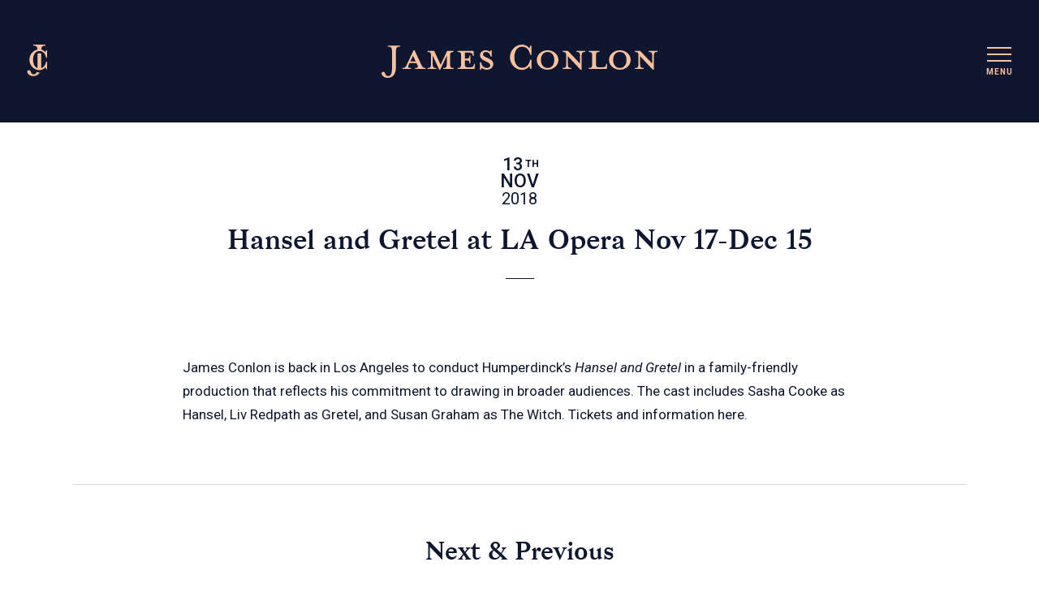

--- FILE ---
content_type: text/html; charset=UTF-8
request_url: https://jamesconlon.com/2018/11/13/hansel-and-gretel-at-la-opera-nov-17-dec-15/
body_size: 8482
content:
<!DOCTYPE html>
<html lang="en-US" data-nav-state="closed" >
<head>

  <meta name="description" content="Conductor" />
  <meta charset="UTF-8" />
  <meta name="viewport" content="width=device-width, initial-scale=1, maximum-scale=1">
  <link rel="pingback" href="https://jamesconlon.com/xmlrpc.php" />
  <link rel="shortcut icon" href="https://jamesconlon.com/wp-content/themes/jamesconlon/images/favicon.png" />
  <title>Hansel and Gretel at LA Opera Nov 17-Dec 15 &laquo;  James Conlon</title>

  <meta name='robots' content='max-image-preview:large' />
<link rel='dns-prefetch' href='//fonts.googleapis.com' />
<link rel='dns-prefetch' href='//s.w.org' />
<link rel="alternate" type="application/rss+xml" title="James Conlon &raquo; Hansel and Gretel at LA Opera Nov 17-Dec 15 Comments Feed" href="https://jamesconlon.com/2018/11/13/hansel-and-gretel-at-la-opera-nov-17-dec-15/feed/" />
<link rel='stylesheet' id='wp-block-library-css'  href='https://jamesconlon.com/wp-includes/css/dist/block-library/style.min.css?ver=5.7.14' type='text/css' media='all' />
<link rel='stylesheet' id='google_fonts-css'  href='https://fonts.googleapis.com/css?family=Roboto%3A100%2C100i%2C300%2C300i%2C400%2C400i%2C500%2C500i%2C700%2C700i%2C900%2C900i%7CSpectral%3A400%2C700&#038;ver=1.0' type='text/css' media='all' />
<link rel='stylesheet' id='app-css'  href='https://jamesconlon.com/wp-content/themes/jamesconlon/dist/app.css?ver=1.0' type='text/css' media='all' />
<script type='text/javascript' src='https://jamesconlon.com/wp-includes/js/jquery/jquery.min.js?ver=3.5.1' id='jquery-core-js'></script>
<script type='text/javascript' src='https://jamesconlon.com/wp-includes/js/jquery/jquery-migrate.min.js?ver=3.3.2' id='jquery-migrate-js'></script>
<link rel="https://api.w.org/" href="https://jamesconlon.com/wp-json/" /><link rel="alternate" type="application/json" href="https://jamesconlon.com/wp-json/wp/v2/posts/827" /><link rel="EditURI" type="application/rsd+xml" title="RSD" href="https://jamesconlon.com/xmlrpc.php?rsd" />
<link rel="wlwmanifest" type="application/wlwmanifest+xml" href="https://jamesconlon.com/wp-includes/wlwmanifest.xml" /> 
<link rel="canonical" href="https://jamesconlon.com/2018/11/13/hansel-and-gretel-at-la-opera-nov-17-dec-15/" />
<link rel='shortlink' href='https://jamesconlon.com/?p=827' />
<link rel="alternate" type="application/json+oembed" href="https://jamesconlon.com/wp-json/oembed/1.0/embed?url=https%3A%2F%2Fjamesconlon.com%2F2018%2F11%2F13%2Fhansel-and-gretel-at-la-opera-nov-17-dec-15%2F" />
<link rel="alternate" type="text/xml+oembed" href="https://jamesconlon.com/wp-json/oembed/1.0/embed?url=https%3A%2F%2Fjamesconlon.com%2F2018%2F11%2F13%2Fhansel-and-gretel-at-la-opera-nov-17-dec-15%2F&#038;format=xml" />

</head>
<body class="post-template-default single single-post postid-827 single-format-standard">

  <!-- Global site tag (gtag.js) - Google Analytics -->
<script async src="https://www.googletagmanager.com/gtag/js?id=UA-117410913-1"></script>
<script>
  window.dataLayer = window.dataLayer || [];
  function gtag(){dataLayer.push(arguments);}
  gtag('js', new Date());

  gtag('config', 'UA-117410913-1');
</script>

  <header class="site-header">
    <a class="site-header-icon" href="https://jamesconlon.com/">
      <span class="hidden">James Conlon</span>
      <svg width="25px" height="39px" viewBox="0 0 25 39" version="1.1" xmlns="http://www.w3.org/2000/svg" xmlns:xlink="http://www.w3.org/1999/xlink">
        <g id="Menu" stroke="none" stroke-width="1" fill="none" fill-rule="evenodd">
          <g transform="translate(-33.000000, -55.000000)" fill="#FBC19C" id="Combined-Shape">
            <path d="M46.0912719,61.0971246 C45.8165299,57.0336568 44.6743136,56.302719 41.0194986,56.302719 L41.0194986,55 L55.9356311,55 L55.9356311,56.302719 C52.2728995,56.302719 51.1336633,57.0368268 50.8620847,61.1235767 C52.8387296,61.6758341 54.7553453,62.9118262 55.9640079,64.4427988 C56.3491956,64.0025842 56.7343833,62.6269139 56.9544905,61.7464849 L58,61.7464849 L58,71.2661237 L56.8994637,71.2661237 C55.8539543,66.14863 52.9375331,62.902048 48.7004684,62.902048 C42.5374653,62.902048 40.7215804,69.0100243 40.7215804,73.6322767 C40.7215804,77.5707534 42.0091132,82.4846338 46.0954317,83.9387187 C46.1413016,83.1975402 46.1652386,82.3898414 46.1652386,81.5103316 L46.1652386,66.0795548 C46.9143801,65.8545581 47.7564241,65.7315193 48.7004684,65.7315193 C49.4379149,65.7315193 50.1353561,65.8036861 50.7898911,65.9498795 L50.7898911,81.5103316 C50.7898911,82.4359843 50.7370915,83.3043754 50.6367367,84.1171737 C53.825719,83.271873 56.0218005,80.2943604 56.8994637,75.9984297 L58,75.9984297 L58,85.5730953 L56.9544905,85.5730953 C56.7343833,84.5826127 56.3491956,83.2619691 55.9640079,82.8767814 C54.3132035,84.9127735 51.3417555,86.5085511 48.7004684,86.5085511 C41.8221167,86.5085511 36.2644085,80.7307357 36.2644085,73.6322767 C36.2644085,67.553411 40.4695892,62.3488898 46.0912719,61.0971246 Z M48.9998419,89.3277338 C47.2035317,92.4305721 44.2712929,93.8210261 41.2149064,93.8210261 C33.91968,93.8210261 31.6399218,86.8514795 35.3526709,86.5909357 C38.9351482,86.3303919 36.9159337,91.6715398 41.5405862,91.6715398 C43.0372783,91.6715398 44.3756952,90.9932172 45.2227924,88.7573351 C46.3260284,89.133303 47.4928961,89.3380225 48.7004684,89.3380225 C48.7998217,89.3380225 48.8996422,89.3345418 48.9998419,89.3277338 Z"></path>
          </g>
        </g>
      </svg>
    </a>
    <a class="site-header-logo" href="https://jamesconlon.com/">
      <span class="hidden">James Conlon</span>
      <svg viewBox="0 0 373 45" version="1.1" xmlns="http://www.w3.org/2000/svg" xmlns:xlink="http://www.w3.org/1999/xlink">
        <g id="Symbols" stroke="none" stroke-width="1" fill="none" fill-rule="evenodd">
          <g id="Footer" transform="translate(-533.000000, -61.000000)" fill="#FBC19C">
            <path d="M547.148544,72.2316476 C547.148544,64.8907015 546.268614,63.7161501 541.355674,63.7161501 L541.355674,62.2479608 L558.147663,62.2479608 L558.147663,63.7161501 C553.234723,63.7161501 552.354793,64.8907015 552.354793,72.2316476 L552.354793,92.1256117 C552.354793,101.88907 547.148544,106 541.575657,106 C533.362981,106 530.79652,98.1451876 534.976185,97.8515498 C539.009195,97.5579119 536.736044,103.577488 541.942294,103.577488 C544.802065,103.577488 547.148544,101.375204 547.148544,92.1256117 L547.148544,72.2316476 Z M570.765458,86.1060359 L569.665546,88.5285481 C568.272324,91.4649266 568.272324,92.639478 572.818627,92.639478 L572.818627,94.0342577 L561.159561,94.0342577 L561.159561,92.639478 C564.825934,92.639478 565.485881,91.685155 567.319067,87.6476346 L576.265017,68.634584 L577.584912,68.634584 L586.457534,87.6476346 C588.290721,91.6117455 589.023995,92.639478 592.323731,92.639478 L592.323731,94.0342577 L578.171531,94.0342577 L578.171531,92.639478 C582.351197,92.639478 582.791161,91.4649266 581.39794,88.5285481 L580.298028,86.1060359 L570.765458,86.1060359 Z M579.198116,83.903752 L575.531743,76.0489396 L571.86537,83.903752 L579.198116,83.903752 Z M630.459483,94.0342577 L616.453938,94.0342577 L616.453938,92.639478 C620.560275,92.639478 621.220223,91.685155 621.220223,86.4730832 L621.220223,75.7553018 L612.274272,94.9885808 L611.027706,94.9885808 L602.155083,75.9021207 L602.155083,86.4730832 C602.155083,91.685155 602.81503,92.639478 606.921368,92.639478 L606.921368,94.0342577 L595.115647,94.0342577 L595.115647,92.639478 C599.221985,92.639478 599.881932,91.685155 599.881932,86.4730832 L599.881932,77.0766721 C599.881932,71.8646003 599.221985,70.9836868 595.115647,70.9836868 L595.115647,69.588907 L604.134924,69.588907 L612.860892,88.3083197 L621.58686,69.588907 L630.459483,69.588907 L630.459483,70.9836868 C626.353145,70.9836868 625.693198,71.8646003 625.693198,77.0766721 L625.693198,86.4730832 C625.693198,91.685155 626.353145,92.639478 630.459483,92.639478 L630.459483,94.0342577 Z M657.302805,69.588907 L657.816097,76.4893964 L656.642858,76.4893964 L656.276221,75.0946166 C655.616274,72.6721044 654.809672,71.7911909 649.603422,71.7911909 L645.570412,71.7911909 L645.570412,80.0130506 C651.289953,80.0130506 651.729918,79.4991843 651.729918,75.6818923 L653.12314,75.6818923 L653.12314,86.6199021 L651.729918,86.6199021 C651.729918,82.8026101 651.289953,82.2887439 645.570412,82.2887439 L645.570412,85.6655791 C645.570412,90.8776509 646.230359,91.7585644 650.043387,91.7585644 L651.069971,91.7585644 C656.276221,91.7585644 657.082823,90.8776509 657.74277,88.4551387 L658.109407,87.1337684 L659.209319,87.1337684 L658.769354,94.0342577 L635.744532,94.0342577 L635.744532,92.639478 C639.85087,92.639478 640.510817,91.685155 640.510817,86.4730832 L640.510817,77.0766721 C640.510817,71.8646003 639.85087,70.9836868 635.744532,70.9836868 L635.744532,69.588907 L657.302805,69.588907 Z M684.0728,87.1337684 C684.0728,91.7585644 680.03979,94.9885808 675.200178,94.9885808 C672.267079,94.9885808 669.627291,93.4469821 668.527379,92.4926591 C668.160741,92.8597064 667.500794,93.9608483 667.354139,94.9885808 L665.960918,94.9885808 L665.960918,84.858075 L667.500794,84.858075 C668.014087,89.7030995 671.38715,92.5660685 675.71347,92.5660685 C678.059949,92.5660685 679.966463,91.2446982 679.966463,89.0424144 C679.966463,87.1337684 678.279931,85.6655791 675.273505,84.2707993 L671.167167,82.2887439 C668.160741,80.8939641 666.034245,78.4714519 666.034245,75.2414356 C666.034245,71.7177814 669.333981,68.7079935 673.806956,68.7079935 C676.226762,68.7079935 678.279931,69.588907 679.599825,70.6166395 C679.893135,70.3230016 680.3331,69.5154976 680.479755,68.634584 L681.872977,68.634584 L681.872977,77.2969005 L680.3331,77.2969005 C679.819808,73.8466558 677.913294,70.9836868 674.100266,70.9836868 C671.973769,70.9836868 670.067255,72.1582382 670.067255,73.9934747 C670.067255,75.9021207 671.607132,76.9298532 675.12685,78.5448613 L679.233188,80.5269168 C682.752906,82.2153344 684.0728,84.9314845 684.0728,87.1337684 Z M735.559622,94.0342577 L734.1664,94.0342577 C733.87309,92.7128874 733.359798,90.9510604 732.846506,90.4371941 C730.646682,93.1533442 726.686999,95.2822186 723.167281,95.2822186 C714.001348,95.2822186 706.595275,87.5742251 706.595275,78.1044046 C706.595275,68.7814029 714.001348,61 723.167281,61 C726.686999,61 730.646682,63.0554649 732.846506,65.8450245 C733.359798,65.2577488 733.87309,63.4225122 734.1664,62.2479608 L735.559622,62.2479608 L735.559622,74.9477977 L734.093073,74.9477977 C732.699851,68.1207178 728.813495,63.7895595 723.167281,63.7895595 C714.954605,63.7895595 712.534799,71.9380098 712.534799,78.1044046 C712.534799,84.3442088 714.954605,92.4192496 723.167281,92.4192496 C728.813495,92.4192496 732.699851,88.0880914 734.093073,81.2610114 L735.559622,81.2610114 L735.559622,94.0342577 Z M772.155497,81.7748777 C772.155497,89.0424144 765.556025,94.9885808 757.490004,94.9885808 C749.423984,94.9885808 742.824512,89.0424144 742.824512,81.7748777 C742.824512,74.5807504 749.423984,68.634584 757.490004,68.634584 C765.556025,68.634584 772.155497,74.5807504 772.155497,81.7748777 Z M766.58261,81.7748777 C766.58261,77.0032626 764.309458,70.9102773 757.490004,70.9102773 C750.743878,70.9102773 748.397399,77.0032626 748.397399,81.7748777 C748.397399,86.6199021 750.743878,92.639478 757.490004,92.639478 C764.309458,92.639478 766.58261,86.6199021 766.58261,81.7748777 Z M808.311407,70.9836868 C804.205069,70.9836868 803.545122,71.8646003 803.545122,77.0766721 L803.545122,94.9151713 L802.005245,94.9151713 L784.919947,76.7096248 L784.919947,86.4730832 C784.919947,91.685155 785.579894,92.639478 789.686232,92.639478 L789.686232,94.0342577 L777.880511,94.0342577 L777.880511,92.639478 C781.986848,92.639478 782.646796,91.685155 782.646796,86.4730832 L782.646796,77.0766721 C782.646796,71.8646003 781.986848,70.9836868 777.880511,70.9836868 L777.880511,69.588907 L785.139929,69.588907 L801.27197,86.6933116 L801.27197,77.0766721 C801.27197,71.8646003 800.612023,70.9836868 796.505685,70.9836868 L796.505685,69.588907 L808.311407,69.588907 L808.311407,70.9836868 Z M822.835716,85.6655791 C822.835716,90.8776509 823.495663,91.7585644 827.308691,91.7585644 L829.875152,91.7585644 C835.154729,91.7585644 835.961331,90.8776509 836.547951,88.4551387 L836.914588,87.1337684 L838.087828,87.1337684 L837.574535,94.0342577 L813.009836,94.0342577 L813.009836,92.639478 C817.116174,92.639478 817.776121,91.685155 817.776121,86.4730832 L817.776121,77.0766721 C817.776121,71.8646003 817.116174,70.9836868 813.009836,70.9836868 L813.009836,69.588907 L827.602001,69.588907 L827.602001,70.9836868 C823.495663,70.9836868 822.835716,71.8646003 822.835716,77.0766721 L822.835716,85.6655791 Z M869.84409,81.7748777 C869.84409,89.0424144 863.244619,94.9885808 855.178598,94.9885808 C847.112577,94.9885808 840.513106,89.0424144 840.513106,81.7748777 C840.513106,74.5807504 847.112577,68.634584 855.178598,68.634584 C863.244619,68.634584 869.84409,74.5807504 869.84409,81.7748777 Z M864.271203,81.7748777 C864.271203,77.0032626 861.998052,70.9102773 855.178598,70.9102773 C848.432472,70.9102773 846.085993,77.0032626 846.085993,81.7748777 C846.085993,86.6199021 848.432472,92.639478 855.178598,92.639478 C861.998052,92.639478 864.271203,86.6199021 864.271203,81.7748777 Z M906,70.9836868 C901.893662,70.9836868 901.233715,71.8646003 901.233715,77.0766721 L901.233715,94.9151713 L899.693838,94.9151713 L882.60854,76.7096248 L882.60854,86.4730832 C882.60854,91.685155 883.268487,92.639478 887.374825,92.639478 L887.374825,94.0342577 L875.569104,94.0342577 L875.569104,92.639478 C879.675442,92.639478 880.335389,91.685155 880.335389,86.4730832 L880.335389,77.0766721 C880.335389,71.8646003 879.675442,70.9836868 875.569104,70.9836868 L875.569104,69.588907 L882.828523,69.588907 L898.960564,86.6933116 L898.960564,77.0766721 C898.960564,71.8646003 898.300617,70.9836868 894.194279,70.9836868 L894.194279,69.588907 L906,69.588907 L906,70.9836868 Z" id="James-Conlon"></path>
          </g>
        </g>
      </svg>
    </a>

    <div class="hamburger hamburger--spin site-menu-toggle">
      <span class="hamburger-box">
        <span class="hamburger-inner"></span>
      </span>
    </div>
  </header>

  <div class="site-nav">
    <div class="site-nav-inner">
      <nav class="site-nav-items">
        <ul><li id="menu-item-40" class="menu-item menu-item-type-post_type menu-item-object-page menu-item-home menu-item-40"><a href="https://jamesconlon.com/">Home</a></li>
<li id="menu-item-39" class="menu-item menu-item-type-post_type menu-item-object-page menu-item-39"><a href="https://jamesconlon.com/biography/">Bio</a></li>
<li id="menu-item-41" class="menu-item menu-item-type-post_type menu-item-object-page current_page_parent menu-item-41"><a href="https://jamesconlon.com/news/">News</a></li>
<li id="menu-item-68" class="menu-item menu-item-type-post_type_archive menu-item-object-press menu-item-68"><a href="https://jamesconlon.com/press/">Press</a></li>
<li id="menu-item-69" class="menu-item menu-item-type-post_type_archive menu-item-object-show menu-item-69"><a href="https://jamesconlon.com/schedule/">Schedule</a></li>
<li id="menu-item-161" class="menu-item menu-item-type-post_type_archive menu-item-object-album menu-item-161"><a href="https://jamesconlon.com/discography/">Discography</a></li>
<li id="menu-item-186" class="menu-item menu-item-type-post_type menu-item-object-page menu-item-186"><a href="https://jamesconlon.com/photos/">Photos</a></li>
<li id="menu-item-70" class="menu-item menu-item-type-post_type_archive menu-item-object-video menu-item-70"><a href="https://jamesconlon.com/videos/">Videos</a></li>
<li id="menu-item-265" class="menu-item menu-item-type-post_type_archive menu-item-object-writing menu-item-265"><a href="https://jamesconlon.com/writing/">Writing</a></li>
<li id="menu-item-38" class="menu-item menu-item-type-post_type menu-item-object-page menu-item-38"><a href="https://jamesconlon.com/contact/">Contact</a></li>
</ul>      </nav>
      <div class="site-nav-inner-aside">
	      <h3 class="site-nav-form-header">Newsletter</h3>
	      
		  <!-- Begin MailChimp Signup Form -->
			<div class="newsletter-form" id="mc_embed_signup">
				<form action="https://shumanassociates.us12.list-manage.com/subscribe/post?u=655b6232627af9cec92c675bd&amp;id=37463ce5fd" method="post" id="mc-embedded-subscribe-form" name="mc-embedded-subscribe-form" class="validate" target="_blank" novalidate>
				    <div id="mc_embed_signup_scroll">
						
						<div class="mc-field-group">
							<label class="hidden" for="mce-FNAME">First Name </label>
							<input type="text" value="" name="FNAME" class="" id="mce-FNAME" placeholder="First Name">
						</div>
						<div class="mc-field-group">
							<label class="hidden" for="mce-LNAME">Last Name </label>
							<input type="text" value="" name="LNAME" class="" id="mce-LNAME" placeholder="Last Name">
						</div>
						<div class="mc-field-group">
							<label class="hidden" for="mce-EMAIL">Email Address </label>
							<input type="email" value="" name="EMAIL" class="required email" id="mce-EMAIL" placeholder="Email Address">
						</div>
					    <input class="hidden" aria-hidden="true" type="text" name="b_655b6232627af9cec92c675bd_37463ce5fd" tabindex="-1" value="">
					    <button class="button-cream" id="gform_submit_button_1" type="submit"><span>Subscribe</span></button>
				    </div>
				</form>
			</div>
			
			<!--End mc_embed_signup-->
        
        <h3 class="site-nav-social-header">Social</h3><ul class="site-nav-social"><li><a target="_blank" href="http://www.facebook.com/pages/James-Conlon/103504806387000"><svg data-icon="facebook" viewBox="0 0 9 25"><use xlink:href="#facebook"></use></svg><span class="hidden">Like on Facebook</span></a></li></ul>      </div>
    </div>
  </div>

      <article class="post-827 post type-post status-publish format-standard has-post-thumbnail category-uncategorized" id="post-827">

      <div class="press-header article-header no-image">
        <div class="padded-wrapper">
                      <time class="article-header-date-block" datetime="2018-11-13" pubdate><span>13<sup>th</sup></span><span>Nov</span><span>2018</span></time>
            <h1 class="article-header-title">Hansel and Gretel at LA Opera Nov 17-Dec 15</h1>
          


                  </div>
      </div>

      
      <div class="article-content hentry padded-wrapper">
        <p>James Conlon is back in Los Angeles to conduct Humperdinck’s <em>Hansel and Gretel</em> in a family-friendly production that reflects his commitment to drawing in broader audiences. The cast includes Sasha Cooke as Hansel, Liv Redpath as Gretel, and Susan Graham as The Witch. Tickets and information <a href="https://www.laopera.org/season/1819-season-la-opera-season/hansel-gretel/">here</a>.</p>
      </div>
    </article>
  
  <div class="article-pagination"><div class="padded-wrapper"><h2 class="article-pagination-title">Next &amp; Previous</h2><div class="article-items"><article class="news-item post-834 post type-post status-publish format-standard has-post-thumbnail category-uncategorized" id="post-834">
  <a class="news-item-content" href="https://jamesconlon.com/2018/11/14/james-conlon-on-hansel-and-gretel-its-not-a-childrens-opera/" rel="bookmark" title="Permanent Link to James Conlon on Hansel and Gretel: “[It’s] not a children’s opera!">

    <div class="news-item-image" style="background-image: url(https://jamesconlon.com/wp-content/uploads/2018/11/HG_4224-1024x683.jpg);"><img src="https://jamesconlon.com/wp-content/uploads/2018/11/HG_4224-1024x683.jpg" alt="" title="&#8216;Hansel &amp; Gretel&#8217; Rehearsal 4 &#8211; November 14, 2006" class="hidden"></div>
    <div class="news-item-inner">
      <div class="news-item-date">
        <time class="article-header-date-block" datetime="2018-11-14" pubdate><span>14<sup>th</sup></span><span>Nov</span><span>2018</span></time>
      </div>
      <div class="news-item-text">
        <h1 class="smaller">James Conlon on Hansel and Gretel: “[It’s] not a children’s opera!</h1>
        <p>James writes about the Wagnerian influences in Engelbert Humperdinck’s Hansel and Gretel on LA Opera&#8217;s blog here.
</p>
        <span class="button">Read more</span>
      </div>
    </div>

  </a>
</article>
<article class="news-item post-825 post type-post status-publish format-standard has-post-thumbnail category-uncategorized" id="post-825">
  <a class="news-item-content" href="https://jamesconlon.com/2018/10/19/james-conlon-returns-to-the-cincinnati-may-festival-in-2019/" rel="bookmark" title="Permanent Link to James Conlon returns to the Cincinnati May Festival in 2019">

    <div class="news-item-image" style="background-image: url(https://jamesconlon.com/wp-content/uploads/2016/05/Conlon-5-1024x683.jpg);"><img src="https://jamesconlon.com/wp-content/uploads/2016/05/Conlon-5-1024x683.jpg" alt="" title="Conlon 5" class="hidden"></div>
    <div class="news-item-inner">
      <div class="news-item-date">
        <time class="article-header-date-block" datetime="2018-10-19" pubdate><span>19<sup>th</sup></span><span>Oct</span><span>2018</span></time>
      </div>
      <div class="news-item-text">
        <h1 class="smaller">James Conlon returns to the Cincinnati May Festival in 2019</h1>
        <p>Music director laureate James Conlon returns to the May Festival on May 24 to lead the chorus and the Cincinnati Symphony Orchestra for the first&nbsp;{&hellip;}</p>
        <span class="button">Read more</span>
      </div>
    </div>

  </a>
</article>
</div></div></div>
  

  <footer class="site-footer">

    <a class="site-footer-logo" href="https://jamesconlon.com/">
      <span class="hidden">James Conlon</span>
      <svg viewBox="0 0 373 45" version="1.1" xmlns="http://www.w3.org/2000/svg" xmlns:xlink="http://www.w3.org/1999/xlink">
        <g id="Symbols" stroke="none" stroke-width="1" fill="none" fill-rule="evenodd">
          <g id="Footer" transform="translate(-533.000000, -61.000000)" fill="#FBC19C">
            <path d="M547.148544,72.2316476 C547.148544,64.8907015 546.268614,63.7161501 541.355674,63.7161501 L541.355674,62.2479608 L558.147663,62.2479608 L558.147663,63.7161501 C553.234723,63.7161501 552.354793,64.8907015 552.354793,72.2316476 L552.354793,92.1256117 C552.354793,101.88907 547.148544,106 541.575657,106 C533.362981,106 530.79652,98.1451876 534.976185,97.8515498 C539.009195,97.5579119 536.736044,103.577488 541.942294,103.577488 C544.802065,103.577488 547.148544,101.375204 547.148544,92.1256117 L547.148544,72.2316476 Z M570.765458,86.1060359 L569.665546,88.5285481 C568.272324,91.4649266 568.272324,92.639478 572.818627,92.639478 L572.818627,94.0342577 L561.159561,94.0342577 L561.159561,92.639478 C564.825934,92.639478 565.485881,91.685155 567.319067,87.6476346 L576.265017,68.634584 L577.584912,68.634584 L586.457534,87.6476346 C588.290721,91.6117455 589.023995,92.639478 592.323731,92.639478 L592.323731,94.0342577 L578.171531,94.0342577 L578.171531,92.639478 C582.351197,92.639478 582.791161,91.4649266 581.39794,88.5285481 L580.298028,86.1060359 L570.765458,86.1060359 Z M579.198116,83.903752 L575.531743,76.0489396 L571.86537,83.903752 L579.198116,83.903752 Z M630.459483,94.0342577 L616.453938,94.0342577 L616.453938,92.639478 C620.560275,92.639478 621.220223,91.685155 621.220223,86.4730832 L621.220223,75.7553018 L612.274272,94.9885808 L611.027706,94.9885808 L602.155083,75.9021207 L602.155083,86.4730832 C602.155083,91.685155 602.81503,92.639478 606.921368,92.639478 L606.921368,94.0342577 L595.115647,94.0342577 L595.115647,92.639478 C599.221985,92.639478 599.881932,91.685155 599.881932,86.4730832 L599.881932,77.0766721 C599.881932,71.8646003 599.221985,70.9836868 595.115647,70.9836868 L595.115647,69.588907 L604.134924,69.588907 L612.860892,88.3083197 L621.58686,69.588907 L630.459483,69.588907 L630.459483,70.9836868 C626.353145,70.9836868 625.693198,71.8646003 625.693198,77.0766721 L625.693198,86.4730832 C625.693198,91.685155 626.353145,92.639478 630.459483,92.639478 L630.459483,94.0342577 Z M657.302805,69.588907 L657.816097,76.4893964 L656.642858,76.4893964 L656.276221,75.0946166 C655.616274,72.6721044 654.809672,71.7911909 649.603422,71.7911909 L645.570412,71.7911909 L645.570412,80.0130506 C651.289953,80.0130506 651.729918,79.4991843 651.729918,75.6818923 L653.12314,75.6818923 L653.12314,86.6199021 L651.729918,86.6199021 C651.729918,82.8026101 651.289953,82.2887439 645.570412,82.2887439 L645.570412,85.6655791 C645.570412,90.8776509 646.230359,91.7585644 650.043387,91.7585644 L651.069971,91.7585644 C656.276221,91.7585644 657.082823,90.8776509 657.74277,88.4551387 L658.109407,87.1337684 L659.209319,87.1337684 L658.769354,94.0342577 L635.744532,94.0342577 L635.744532,92.639478 C639.85087,92.639478 640.510817,91.685155 640.510817,86.4730832 L640.510817,77.0766721 C640.510817,71.8646003 639.85087,70.9836868 635.744532,70.9836868 L635.744532,69.588907 L657.302805,69.588907 Z M684.0728,87.1337684 C684.0728,91.7585644 680.03979,94.9885808 675.200178,94.9885808 C672.267079,94.9885808 669.627291,93.4469821 668.527379,92.4926591 C668.160741,92.8597064 667.500794,93.9608483 667.354139,94.9885808 L665.960918,94.9885808 L665.960918,84.858075 L667.500794,84.858075 C668.014087,89.7030995 671.38715,92.5660685 675.71347,92.5660685 C678.059949,92.5660685 679.966463,91.2446982 679.966463,89.0424144 C679.966463,87.1337684 678.279931,85.6655791 675.273505,84.2707993 L671.167167,82.2887439 C668.160741,80.8939641 666.034245,78.4714519 666.034245,75.2414356 C666.034245,71.7177814 669.333981,68.7079935 673.806956,68.7079935 C676.226762,68.7079935 678.279931,69.588907 679.599825,70.6166395 C679.893135,70.3230016 680.3331,69.5154976 680.479755,68.634584 L681.872977,68.634584 L681.872977,77.2969005 L680.3331,77.2969005 C679.819808,73.8466558 677.913294,70.9836868 674.100266,70.9836868 C671.973769,70.9836868 670.067255,72.1582382 670.067255,73.9934747 C670.067255,75.9021207 671.607132,76.9298532 675.12685,78.5448613 L679.233188,80.5269168 C682.752906,82.2153344 684.0728,84.9314845 684.0728,87.1337684 Z M735.559622,94.0342577 L734.1664,94.0342577 C733.87309,92.7128874 733.359798,90.9510604 732.846506,90.4371941 C730.646682,93.1533442 726.686999,95.2822186 723.167281,95.2822186 C714.001348,95.2822186 706.595275,87.5742251 706.595275,78.1044046 C706.595275,68.7814029 714.001348,61 723.167281,61 C726.686999,61 730.646682,63.0554649 732.846506,65.8450245 C733.359798,65.2577488 733.87309,63.4225122 734.1664,62.2479608 L735.559622,62.2479608 L735.559622,74.9477977 L734.093073,74.9477977 C732.699851,68.1207178 728.813495,63.7895595 723.167281,63.7895595 C714.954605,63.7895595 712.534799,71.9380098 712.534799,78.1044046 C712.534799,84.3442088 714.954605,92.4192496 723.167281,92.4192496 C728.813495,92.4192496 732.699851,88.0880914 734.093073,81.2610114 L735.559622,81.2610114 L735.559622,94.0342577 Z M772.155497,81.7748777 C772.155497,89.0424144 765.556025,94.9885808 757.490004,94.9885808 C749.423984,94.9885808 742.824512,89.0424144 742.824512,81.7748777 C742.824512,74.5807504 749.423984,68.634584 757.490004,68.634584 C765.556025,68.634584 772.155497,74.5807504 772.155497,81.7748777 Z M766.58261,81.7748777 C766.58261,77.0032626 764.309458,70.9102773 757.490004,70.9102773 C750.743878,70.9102773 748.397399,77.0032626 748.397399,81.7748777 C748.397399,86.6199021 750.743878,92.639478 757.490004,92.639478 C764.309458,92.639478 766.58261,86.6199021 766.58261,81.7748777 Z M808.311407,70.9836868 C804.205069,70.9836868 803.545122,71.8646003 803.545122,77.0766721 L803.545122,94.9151713 L802.005245,94.9151713 L784.919947,76.7096248 L784.919947,86.4730832 C784.919947,91.685155 785.579894,92.639478 789.686232,92.639478 L789.686232,94.0342577 L777.880511,94.0342577 L777.880511,92.639478 C781.986848,92.639478 782.646796,91.685155 782.646796,86.4730832 L782.646796,77.0766721 C782.646796,71.8646003 781.986848,70.9836868 777.880511,70.9836868 L777.880511,69.588907 L785.139929,69.588907 L801.27197,86.6933116 L801.27197,77.0766721 C801.27197,71.8646003 800.612023,70.9836868 796.505685,70.9836868 L796.505685,69.588907 L808.311407,69.588907 L808.311407,70.9836868 Z M822.835716,85.6655791 C822.835716,90.8776509 823.495663,91.7585644 827.308691,91.7585644 L829.875152,91.7585644 C835.154729,91.7585644 835.961331,90.8776509 836.547951,88.4551387 L836.914588,87.1337684 L838.087828,87.1337684 L837.574535,94.0342577 L813.009836,94.0342577 L813.009836,92.639478 C817.116174,92.639478 817.776121,91.685155 817.776121,86.4730832 L817.776121,77.0766721 C817.776121,71.8646003 817.116174,70.9836868 813.009836,70.9836868 L813.009836,69.588907 L827.602001,69.588907 L827.602001,70.9836868 C823.495663,70.9836868 822.835716,71.8646003 822.835716,77.0766721 L822.835716,85.6655791 Z M869.84409,81.7748777 C869.84409,89.0424144 863.244619,94.9885808 855.178598,94.9885808 C847.112577,94.9885808 840.513106,89.0424144 840.513106,81.7748777 C840.513106,74.5807504 847.112577,68.634584 855.178598,68.634584 C863.244619,68.634584 869.84409,74.5807504 869.84409,81.7748777 Z M864.271203,81.7748777 C864.271203,77.0032626 861.998052,70.9102773 855.178598,70.9102773 C848.432472,70.9102773 846.085993,77.0032626 846.085993,81.7748777 C846.085993,86.6199021 848.432472,92.639478 855.178598,92.639478 C861.998052,92.639478 864.271203,86.6199021 864.271203,81.7748777 Z M906,70.9836868 C901.893662,70.9836868 901.233715,71.8646003 901.233715,77.0766721 L901.233715,94.9151713 L899.693838,94.9151713 L882.60854,76.7096248 L882.60854,86.4730832 C882.60854,91.685155 883.268487,92.639478 887.374825,92.639478 L887.374825,94.0342577 L875.569104,94.0342577 L875.569104,92.639478 C879.675442,92.639478 880.335389,91.685155 880.335389,86.4730832 L880.335389,77.0766721 C880.335389,71.8646003 879.675442,70.9836868 875.569104,70.9836868 L875.569104,69.588907 L882.828523,69.588907 L898.960564,86.6933116 L898.960564,77.0766721 C898.960564,71.8646003 898.300617,70.9836868 894.194279,70.9836868 L894.194279,69.588907 L906,69.588907 L906,70.9836868 Z" id="James-Conlon"></path>
          </g>
        </g>
      </svg>
    </a>

    <ul class="site-footer-links">
      <li><a href="https://www.laopera.org/" target="_blank"><img src="https://jamesconlon.com/wp-content/uploads/2018/04/Untitled-1.png" alt=""><p>Music Director</p></a></li>    </ul>

    <ul class="site-footer-social"><li><a target="_blank" href="http://www.facebook.com/pages/James-Conlon/103504806387000"><svg data-icon="facebook" viewBox="0 0 9 25"><use xlink:href="#facebook"></use></svg><span class="hidden">Like on Facebook</span></a></li></ul>
    <cite class="site-footer-maker">Designed with love by <a href="http://www.lennysstudio.com/" target="_blank">Lenny’s Studio</a></cite>
    <small class="site-footer-copyright">© 2025. All rights reserved</small>

    <a class="site-footer-icon" href="https://jamesconlon.com/">
      <span class="hidden">James Conlon</span>
      <svg width="25px" height="39px" viewBox="0 0 25 39" version="1.1" xmlns="http://www.w3.org/2000/svg" xmlns:xlink="http://www.w3.org/1999/xlink">
        <g id="Menu" stroke="none" stroke-width="1" fill="none" fill-rule="evenodd">
          <g transform="translate(-33.000000, -55.000000)" fill="#FBC19C" id="Combined-Shape">
            <path d="M46.0912719,61.0971246 C45.8165299,57.0336568 44.6743136,56.302719 41.0194986,56.302719 L41.0194986,55 L55.9356311,55 L55.9356311,56.302719 C52.2728995,56.302719 51.1336633,57.0368268 50.8620847,61.1235767 C52.8387296,61.6758341 54.7553453,62.9118262 55.9640079,64.4427988 C56.3491956,64.0025842 56.7343833,62.6269139 56.9544905,61.7464849 L58,61.7464849 L58,71.2661237 L56.8994637,71.2661237 C55.8539543,66.14863 52.9375331,62.902048 48.7004684,62.902048 C42.5374653,62.902048 40.7215804,69.0100243 40.7215804,73.6322767 C40.7215804,77.5707534 42.0091132,82.4846338 46.0954317,83.9387187 C46.1413016,83.1975402 46.1652386,82.3898414 46.1652386,81.5103316 L46.1652386,66.0795548 C46.9143801,65.8545581 47.7564241,65.7315193 48.7004684,65.7315193 C49.4379149,65.7315193 50.1353561,65.8036861 50.7898911,65.9498795 L50.7898911,81.5103316 C50.7898911,82.4359843 50.7370915,83.3043754 50.6367367,84.1171737 C53.825719,83.271873 56.0218005,80.2943604 56.8994637,75.9984297 L58,75.9984297 L58,85.5730953 L56.9544905,85.5730953 C56.7343833,84.5826127 56.3491956,83.2619691 55.9640079,82.8767814 C54.3132035,84.9127735 51.3417555,86.5085511 48.7004684,86.5085511 C41.8221167,86.5085511 36.2644085,80.7307357 36.2644085,73.6322767 C36.2644085,67.553411 40.4695892,62.3488898 46.0912719,61.0971246 Z M48.9998419,89.3277338 C47.2035317,92.4305721 44.2712929,93.8210261 41.2149064,93.8210261 C33.91968,93.8210261 31.6399218,86.8514795 35.3526709,86.5909357 C38.9351482,86.3303919 36.9159337,91.6715398 41.5405862,91.6715398 C43.0372783,91.6715398 44.3756952,90.9932172 45.2227924,88.7573351 C46.3260284,89.133303 47.4928961,89.3380225 48.7004684,89.3380225 C48.7998217,89.3380225 48.8996422,89.3345418 48.9998419,89.3277338 Z"></path>
          </g>
        </g>
      </svg>
    </a>
  </footer>

  <span class="hidden"><svg xmlns="http://www.w3.org/2000/svg">
    <symbol id="arrow-right" viewBox="0 0 8 12">
      <path d="M1.783 11.142L7.24 6.365a.475.475 0 0 0 0-.732L1.783.857a.653.653 0 0 0-.836 0l-.421.37a.474.474 0 0 0 0 .732l4.615 4.04L.526 10.04a.474.474 0 0 0 0 .732l.421.369a.65.65 0 0 0 .836 0z"/>
    </symbol>
    <symbol id="close" viewBox="0 0 26 26">
      <g stroke="#FFCDAD" stroke-width="2" fill-rule="evenodd" stroke-linecap="square"><path d="M23.5 1.5L1.41 23.59M2 2l22 22"/></g>
    </symbol>
    <symbol id="facebook" viewBox="0 0 9 25">
      <path d="M6.014 5.535v2.532H9l-.354 4.467H6.016V25H2.021V12.534H0V8.067h2.02V5.535c0-3.001.761-5.4 3.996-5.535H9v4.266H6.978c-.707.002-.962.536-.964 1.269" fill-rule="evenodd"/>
    </symbol>
    <symbol id="twitter" viewBox="0 0 24 20">
      <path d="M21.56 5.635C21.56 12.308 16.607 20 7.549 20 4.769 20 2.18 19.167 0 17.731a9.732 9.732 0 0 0 7.292-2.09c-2.156-.042-3.975-1.501-4.6-3.507a4.815 4.815 0 0 0 2.22-.085c-2.25-.46-3.947-2.503-3.947-4.95v-.063a4.814 4.814 0 0 0 2.23.628 5.078 5.078 0 0 1-2.19-4.2c0-.927.243-1.795.666-2.538C4.101 3.98 7.727 5.988 11.82 6.2a5.154 5.154 0 0 1-.126-1.15c0-2.79 2.203-5.05 4.922-5.05 1.419 0 2.696.615 3.594 1.594A9.628 9.628 0 0 0 23.334.37a5.04 5.04 0 0 1-2.162 2.794A9.697 9.697 0 0 0 24 2.368a10.194 10.194 0 0 1-2.459 2.612c.01.22.019.434.019.655z" fill-rule="evenodd"/>
    </symbol>
    <symbol id="youtube" viewBox="0 0 22 28">
      <path d="M4.968 0l-.93 4.08h-.095L2.968 0H1.453l1.788 6.16v4.043h1.503V5.97L6.494 0zm5.335 4.438c0-.573-.178-1.043-.53-1.407-.353-.364-.805-.545-1.357-.545-.607 0-1.09.17-1.448.519-.36.345-.54.81-.54 1.39v3.902c0 .64.177 1.15.526 1.528.35.376.817.568 1.4.568.607 0 1.084-.183 1.429-.552.346-.367.52-.872.52-1.515zm4.942-1.762h-1.332V8.39a1.87 1.87 0 0 1-.412.402c-.149.107-.275.158-.373.158-.126 0-.216-.038-.272-.12-.057-.078-.083-.208-.083-.386V2.673h-1.335v6.29c0 .448.08.785.234 1.008.158.226.39.337.7.337.25 0 .506-.08.776-.238.264-.162.52-.394.768-.701v.83h1.332V2.676zm6.609 13.238c0-1.82-1.426-3.292-3.175-3.292-2.505-.11-5.068-.159-7.679-.153-2.612-.006-5.173.044-7.677.154-1.754 0-3.176 1.473-3.176 3.291A56.303 56.303 0 0 0 0 20.234c-.004 1.441.04 2.876.146 4.319 0 1.815 1.425 3.292 3.176 3.292 2.504.11 5.065.16 7.677.155 2.614.005 5.175-.045 7.679-.155 1.751 0 3.174-1.477 3.174-3.292.106-1.443.153-2.878.147-4.32.007-1.44-.04-2.88-.145-4.319zm-3.671 9.478c-.603 0-1.068-.207-1.414-.62-.343-.417-.516-.985-.516-1.707v-3.382c0-.653.19-1.183.57-1.597.373-.41.864-.615 1.461-.615.609 0 1.076.19 1.407.57.325.381.493.926.493 1.642V21.6h-2.556v1.418c0 .398.044.67.136.825.086.151.237.23.449.23.223 0 .375-.065.463-.193.088-.131.135-.417.135-.862v-.521h1.375v.565c0 .771-.168 1.35-.503 1.742-.337.392-.836.588-1.5.588zm.626-4.962v-.759c0-.314-.045-.543-.138-.677-.094-.136-.243-.205-.443-.205-.213 0-.365.07-.46.205-.093.134-.14.363-.14.677v.76h1.181zm-4.784 4.853c-.259 0-.49-.056-.695-.165a1.87 1.87 0 0 1-.57-.51v.58h-1.347V14.987h1.348v3.282c.18-.23.371-.403.57-.523.205-.12.408-.179.617-.179.422 0 .744.16.967.48.224.323.333.792.333 1.405v4.176c0 .538-.104.943-.313 1.229-.21.285-.513.427-.91.427zm-.152-5.746c0-.254-.048-.445-.14-.576a.473.473 0 0 0-.413-.199.626.626 0 0 0-.284.075 1.11 1.11 0 0 0-.275.23v4.691c.11.123.216.21.315.262a.7.7 0 0 0 .326.082c.162 0 .282-.05.359-.157.077-.106.115-.28.115-.52v-3.888zm-5.1 4.82c-.244.308-.5.54-.767.7s-.525.24-.778.24c-.306 0-.54-.112-.695-.335-.158-.226-.236-.56-.236-1.007v-6.29h1.335v5.767c0 .184.027.313.082.392.055.08.144.12.27.12.101 0 .223-.053.374-.16.15-.104.29-.24.413-.403v-5.717h1.334v7.528H8.774zm-4.01.83H3.257v-8.721H1.705v-1.483h4.613v1.483H4.761zM8.351 9.09c-.177 0-.314-.057-.406-.172-.097-.112-.144-.273-.144-.479v-4.1c0-.162.053-.297.153-.398.103-.1.234-.15.398-.15a.61.61 0 0 1 .427.15.526.526 0 0 1 .163.399v4.1c0 .201-.053.358-.16.477a.565.565 0 0 1-.431.173z" fill-rule="evenodd"/>
    </symbol></svg></span>
  <script type='text/javascript' src='https://jamesconlon.com/wp-content/themes/jamesconlon/dist/vendor.js?ver=1.0' id='vendor-js'></script>
<script type='text/javascript' src='https://jamesconlon.com/wp-content/themes/jamesconlon/dist/app.js?ver=1.0' id='app-js'></script>
<script type='text/javascript' src='https://jamesconlon.com/wp-includes/js/wp-embed.min.js?ver=5.7.14' id='wp-embed-js'></script>
  
  
  <script type="text/javascript">
       
	  </script> 

  <input type="hidden" id="template_url" name="template_url" value="https://jamesconlon.com/wp-content/themes/jamesconlon">

  <!-- 49 queries. 0.145 seconds. -->

</body>
</html>


--- FILE ---
content_type: text/css
request_url: https://jamesconlon.com/wp-content/themes/jamesconlon/dist/app.css?ver=1.0
body_size: 16698
content:
/*****
  Import the things that dont output anything
*****/
@font-face {
  font-family: 'bagnardregular';
  src: url("../fonts/bagnard-webfont.woff2") format("woff2"), url("../fonts/bagnard-webfont.woff") format("woff");
  font-weight: normal;
  font-style: normal;
}

/*****
  Now import the things that do output stuff
*****/
/*! normalize.css v5.0.0 | MIT License | github.com/necolas/normalize.css */
/**
 * 1. Change the default font family in all browsers (opinionated).
 * 2. Correct the line height in all browsers.
 * 3. Prevent adjustments of font size after orientation changes in
 *    IE on Windows Phone and in iOS.
 */
/* Document
   ========================================================================== */
html {
  font-family: sans-serif;
  /* 1 */
  line-height: 1.15;
  /* 2 */
  -ms-text-size-adjust: 100%;
  /* 3 */
  -webkit-text-size-adjust: 100%;
  /* 3 */
}

/* Sections
   ========================================================================== */
/**
 * Remove the margin in all browsers (opinionated).
 */
body {
  margin: 0;
}

/**
 * Add the correct display in IE 9-.
 */
article,
aside,
footer,
header,
nav,
section {
  display: block;
}

/**
 * Correct the font size and margin on `h1` elements within `section` and
 * `article` contexts in Chrome, Firefox, and Safari.
 */
h1 {
  font-size: 2em;
  margin: 0.67em 0;
}

/* Grouping content
   ========================================================================== */
/**
 * Add the correct display in IE 9-.
 * 1. Add the correct display in IE.
 */
figcaption,
figure,
main {
  /* 1 */
  display: block;
}

/**
 * Add the correct margin in IE 8.
 */
figure {
  margin: 1em 40px;
}

/**
 * 1. Add the correct box sizing in Firefox.
 * 2. Show the overflow in Edge and IE.
 */
hr {
  box-sizing: content-box;
  /* 1 */
  height: 0;
  /* 1 */
  overflow: visible;
  /* 2 */
}

/**
 * 1. Correct the inheritance and scaling of font size in all browsers.
 * 2. Correct the odd `em` font sizing in all browsers.
 */
pre {
  font-family: monospace, monospace;
  /* 1 */
  font-size: 1em;
  /* 2 */
}

/* Text-level semantics
   ========================================================================== */
/**
 * 1. Remove the gray background on active links in IE 10.
 * 2. Remove gaps in links underline in iOS 8+ and Safari 8+.
 */
a {
  background-color: transparent;
  /* 1 */
  -webkit-text-decoration-skip: objects;
  /* 2 */
}

/**
 * Remove the outline on focused links when they are also active or hovered
 * in all browsers (opinionated).
 */
a:active,
a:hover {
  outline-width: 0;
}

/**
 * 1. Remove the bottom border in Firefox 39-.
 * 2. Add the correct text decoration in Chrome, Edge, IE, Opera, and Safari.
 */
abbr[title] {
  border-bottom: none;
  /* 1 */
  text-decoration: underline;
  /* 2 */
  text-decoration: underline dotted;
  /* 2 */
}

/**
 * Prevent the duplicate application of `bolder` by the next rule in Safari 6.
 */
b,
strong {
  font-weight: inherit;
}

/**
 * Add the correct font weight in Chrome, Edge, and Safari.
 */
b,
strong {
  font-weight: bolder;
}

/**
 * 1. Correct the inheritance and scaling of font size in all browsers.
 * 2. Correct the odd `em` font sizing in all browsers.
 */
code,
kbd,
samp {
  font-family: monospace, monospace;
  /* 1 */
  font-size: 1em;
  /* 2 */
}

/**
 * Add the correct font style in Android 4.3-.
 */
dfn {
  font-style: italic;
}

/**
 * Add the correct background and color in IE 9-.
 */
mark {
  background-color: #ff0;
  color: #000;
}

/**
 * Add the correct font size in all browsers.
 */
small {
  font-size: 80%;
}

/**
 * Prevent `sub` and `sup` elements from affecting the line height in
 * all browsers.
 */
sub,
sup {
  font-size: 75%;
  line-height: 0;
  position: relative;
  vertical-align: baseline;
}

sub {
  bottom: -0.25em;
}

sup {
  top: -0.5em;
}

/* Embedded content
   ========================================================================== */
/**
 * Add the correct display in IE 9-.
 */
audio,
video {
  display: inline-block;
}

/**
 * Add the correct display in iOS 4-7.
 */
audio:not([controls]) {
  display: none;
  height: 0;
}

/**
 * Remove the border on images inside links in IE 10-.
 */
img {
  border-style: none;
}

/**
 * Hide the overflow in IE.
 */
svg:not(:root) {
  overflow: hidden;
}

/* Forms
   ========================================================================== */
/**
 * 1. Change the font styles in all browsers (opinionated).
 * 2. Remove the margin in Firefox and Safari.
 */
button,
input,
optgroup,
select,
textarea {
  font-family: sans-serif;
  /* 1 */
  font-size: 100%;
  /* 1 */
  line-height: 1.15;
  /* 1 */
  margin: 0;
  /* 2 */
}

/**
 * Show the overflow in IE.
 * 1. Show the overflow in Edge.
 */
button,
input {
  /* 1 */
  overflow: visible;
}

/**
 * Remove the inheritance of text transform in Edge, Firefox, and IE.
 * 1. Remove the inheritance of text transform in Firefox.
 */
button,
select {
  /* 1 */
  text-transform: none;
}

/**
 * 1. Prevent a WebKit bug where (2) destroys native `audio` and `video`
 *    controls in Android 4.
 * 2. Correct the inability to style clickable types in iOS and Safari.
 */
button,
html [type="button"],
[type="reset"],
[type="submit"] {
  -webkit-appearance: button;
  /* 2 */
}

/**
 * Remove the inner border and padding in Firefox.
 */
button::-moz-focus-inner,
[type="button"]::-moz-focus-inner,
[type="reset"]::-moz-focus-inner,
[type="submit"]::-moz-focus-inner {
  border-style: none;
  padding: 0;
}

/**
 * Restore the focus styles unset by the previous rule.
 */
button:-moz-focusring,
[type="button"]:-moz-focusring,
[type="reset"]:-moz-focusring,
[type="submit"]:-moz-focusring {
  outline: 1px dotted ButtonText;
}

/**
 * Change the border, margin, and padding in all browsers (opinionated).
 */
fieldset {
  border: 1px solid #c0c0c0;
  margin: 0 2px;
  padding: 0.35em 0.625em 0.75em;
}

/**
 * 1. Correct the text wrapping in Edge and IE.
 * 2. Correct the color inheritance from `fieldset` elements in IE.
 * 3. Remove the padding so developers are not caught out when they zero out
 *    `fieldset` elements in all browsers.
 */
legend {
  box-sizing: border-box;
  /* 1 */
  color: inherit;
  /* 2 */
  display: table;
  /* 1 */
  max-width: 100%;
  /* 1 */
  padding: 0;
  /* 3 */
  white-space: normal;
  /* 1 */
}

/**
 * 1. Add the correct display in IE 9-.
 * 2. Add the correct vertical alignment in Chrome, Firefox, and Opera.
 */
progress {
  display: inline-block;
  /* 1 */
  vertical-align: baseline;
  /* 2 */
}

/**
 * Remove the default vertical scrollbar in IE.
 */
textarea {
  overflow: auto;
}

/**
 * 1. Add the correct box sizing in IE 10-.
 * 2. Remove the padding in IE 10-.
 */
[type="checkbox"],
[type="radio"] {
  box-sizing: border-box;
  /* 1 */
  padding: 0;
  /* 2 */
}

/**
 * Correct the cursor style of increment and decrement buttons in Chrome.
 */
[type="number"]::-webkit-inner-spin-button,
[type="number"]::-webkit-outer-spin-button {
  height: auto;
}

/**
 * 1. Correct the odd appearance in Chrome and Safari.
 * 2. Correct the outline style in Safari.
 */
[type="search"] {
  -webkit-appearance: textfield;
  /* 1 */
  outline-offset: -2px;
  /* 2 */
}

/**
 * Remove the inner padding and cancel buttons in Chrome and Safari on macOS.
 */
[type="search"]::-webkit-search-cancel-button,
[type="search"]::-webkit-search-decoration {
  -webkit-appearance: none;
}

/**
 * 1. Correct the inability to style clickable types in iOS and Safari.
 * 2. Change font properties to `inherit` in Safari.
 */
::-webkit-file-upload-button {
  -webkit-appearance: button;
  /* 1 */
  font: inherit;
  /* 2 */
}

/* Interactive
   ========================================================================== */
/*
 * Add the correct display in IE 9-.
 * 1. Add the correct display in Edge, IE, and Firefox.
 */
details,
menu {
  display: block;
}

/*
 * Add the correct display in all browsers.
 */
summary {
  display: list-item;
}

/* Scripting
   ========================================================================== */
/**
 * Add the correct display in IE 9-.
 */
canvas {
  display: inline-block;
}

/**
 * Add the correct display in IE.
 */
template {
  display: none;
}

/* Hidden
   ========================================================================== */
/**
 * Add the correct display in IE 10-.
 */
[hidden] {
  display: none;
}

/*!
 * Hamburgers
 * @description Tasty CSS-animated hamburgers
 * @author Jonathan Suh @jonsuh
 * @site https://jonsuh.com/hamburgers
 * @link https://github.com/jonsuh/hamburgers
 */
.hamburger {
  padding: 10px 10px;
  display: inline-block;
  cursor: pointer;
  transition-property: opacity, filter;
  transition-duration: 0.15s;
  transition-timing-function: linear;
  font: inherit;
  color: inherit;
  text-transform: none;
  background-color: transparent;
  border: 0;
  margin: 0;
  overflow: visible;
}

.hamburger:hover {
  opacity: 0.7;
}

.hamburger-box {
  width: 30px;
  height: 18px;
  display: inline-block;
  position: relative;
}

.hamburger-inner {
  display: block;
  top: 50%;
  margin-top: -1px;
}

.hamburger-inner, .hamburger-inner::before, .hamburger-inner::after {
  width: 30px;
  height: 2px;
  background-color: #FBC19C;
  border-radius: 0;
  position: absolute;
  transition-property: transform;
  transition-duration: 0.15s;
  transition-timing-function: ease;
}

.hamburger-inner::before, .hamburger-inner::after {
  content: "";
  display: block;
}

.hamburger-inner::before {
  top: -8px;
}

.hamburger-inner::after {
  bottom: -8px;
}

/*
 * Arrow Turn
 */
.hamburger--arrowturn.is-active .hamburger-inner {
  transform: rotate(-180deg);
}

.hamburger--arrowturn.is-active .hamburger-inner::before {
  transform: translate3d(8px, 0, 0) rotate(45deg) scale(0.7, 1);
}

.hamburger--arrowturn.is-active .hamburger-inner::after {
  transform: translate3d(8px, 0, 0) rotate(-45deg) scale(0.7, 1);
}

/*
 * Arrow Turn Right
 */
.hamburger--arrowturn-r.is-active .hamburger-inner {
  transform: rotate(-180deg);
}

.hamburger--arrowturn-r.is-active .hamburger-inner::before {
  transform: translate3d(-8px, 0, 0) rotate(-45deg) scale(0.7, 1);
}

.hamburger--arrowturn-r.is-active .hamburger-inner::after {
  transform: translate3d(-8px, 0, 0) rotate(45deg) scale(0.7, 1);
}

/*
   * Spin
   */
.hamburger--spin .hamburger-inner {
  transition-duration: 0.22s;
  transition-timing-function: cubic-bezier(0.55, 0.055, 0.675, 0.19);
}

.hamburger--spin .hamburger-inner::before {
  transition: top 0.1s 0.25s ease-in, opacity 0.1s ease-in;
}

.hamburger--spin .hamburger-inner::after {
  transition: bottom 0.1s 0.25s ease-in, transform 0.22s cubic-bezier(0.55, 0.055, 0.675, 0.19);
}

.hamburger--spin.is-active .hamburger-inner {
  transform: rotate(225deg);
  transition-delay: 0.12s;
  transition-timing-function: cubic-bezier(0.215, 0.61, 0.355, 1);
}

.hamburger--spin.is-active .hamburger-inner::before {
  top: 0;
  opacity: 0;
  transition: top 0.1s ease-out, opacity 0.1s 0.12s ease-out;
}

.hamburger--spin.is-active .hamburger-inner::after {
  bottom: 0;
  transform: rotate(-90deg);
  transition: bottom 0.1s ease-out, transform 0.22s 0.12s cubic-bezier(0.215, 0.61, 0.355, 1);
}

/*! Flickity v2.1.1
https://flickity.metafizzy.co
---------------------------------------------- */
.flickity-enabled {
  position: relative;
}

.flickity-enabled:focus {
  outline: none;
}

.flickity-viewport {
  overflow: hidden;
  position: relative;
  height: 100%;
}

.flickity-slider {
  position: absolute;
  width: 100%;
  height: 100%;
}

/* draggable */
.flickity-enabled.is-draggable {
  -webkit-tap-highlight-color: transparent;
  tap-highlight-color: transparent;
  -webkit-user-select: none;
  -moz-user-select: none;
  -ms-user-select: none;
  user-select: none;
}

.flickity-enabled.is-draggable .flickity-viewport {
  cursor: move;
  cursor: -webkit-grab;
  cursor: grab;
}

.flickity-enabled.is-draggable .flickity-viewport.is-pointer-down {
  cursor: -webkit-grabbing;
  cursor: grabbing;
}

/* ---- flickity-button ---- */
.flickity-button {
  position: absolute;
  background: rgba(255, 255, 255, 0.75);
  border: none;
  color: #333;
}

.flickity-button:hover {
  background: white;
  cursor: pointer;
}

.flickity-button:focus {
  outline: none;
  box-shadow: 0 0 0 5px #19F;
}

.flickity-button:active {
  opacity: 0.6;
}

.flickity-button:disabled {
  opacity: 0.3;
  cursor: auto;
  /* prevent disabled button from capturing pointer up event. #716 */
  pointer-events: none;
}

.flickity-button-icon {
  fill: #333;
}

/* ---- previous/next buttons ---- */
.flickity-prev-next-button {
  top: 50%;
  width: 44px;
  height: 44px;
  border-radius: 50%;
  /* vertically center */
  transform: translateY(-50%);
}

.flickity-prev-next-button.previous {
  left: 10px;
}

.flickity-prev-next-button.next {
  right: 10px;
}

/* right to left */
.flickity-rtl .flickity-prev-next-button.previous {
  left: auto;
  right: 10px;
}

.flickity-rtl .flickity-prev-next-button.next {
  right: auto;
  left: 10px;
}

.flickity-prev-next-button .flickity-button-icon {
  position: absolute;
  left: 20%;
  top: 20%;
  width: 60%;
  height: 60%;
}

/* ---- page dots ---- */
.flickity-page-dots {
  position: absolute;
  width: 100%;
  bottom: -25px;
  padding: 0;
  margin: 0;
  list-style: none;
  text-align: center;
  line-height: 1;
}

.flickity-rtl .flickity-page-dots {
  direction: rtl;
}

.flickity-page-dots .dot {
  display: inline-block;
  width: 10px;
  height: 10px;
  margin: 0 8px;
  background: #333;
  border-radius: 50%;
  opacity: 0.25;
  cursor: pointer;
}

.flickity-page-dots .dot.is-selected {
  opacity: 1;
}

body.compensate-for-scrollbar {
  overflow: hidden;
}

.fancybox-active {
  height: auto;
}

.fancybox-iosfix {
  height: 100%;
  left: 0;
  overflow: hidden;
  position: fixed;
  width: 100%;
}

.fancybox-is-hidden {
  left: -9999px;
  margin: 0;
  position: absolute !important;
  top: -9999px;
  visibility: hidden;
}

.fancybox-container {
  -webkit-backface-visibility: hidden;
  backface-visibility: hidden;
  font-family: -apple-system, BlinkMacSystemFont, 'Segoe UI', Roboto, 'Helvetica Neue', Arial, sans-serif, 'Apple Color Emoji', 'Segoe UI Emoji', 'Segoe UI Symbol';
  height: 100%;
  left: 0;
  position: fixed;
  -webkit-tap-highlight-color: transparent;
  top: 0;
  transform: translateZ(0);
  width: 100%;
  z-index: 99992;
}

.fancybox-container * {
  box-sizing: border-box;
}

.fancybox-outer,
.fancybox-inner,
.fancybox-bg,
.fancybox-stage {
  bottom: 0;
  left: 0;
  position: absolute;
  right: 0;
  top: 0;
}

.fancybox-outer {
  -webkit-overflow-scrolling: touch;
  overflow-y: auto;
}

.fancybox-bg {
  background: #1e1e1e;
  opacity: 0;
  transition-duration: inherit;
  transition-property: opacity;
  transition-timing-function: cubic-bezier(0.47, 0, 0.74, 0.71);
}

.fancybox-is-open .fancybox-bg {
  opacity: .87;
  transition-timing-function: cubic-bezier(0.22, 0.61, 0.36, 1);
}

.fancybox-infobar,
.fancybox-toolbar,
.fancybox-caption,
.fancybox-navigation .fancybox-button {
  direction: ltr;
  opacity: 0;
  position: absolute;
  transition: opacity .25s, visibility 0s linear .25s;
  visibility: hidden;
  z-index: 99997;
}

.fancybox-show-infobar .fancybox-infobar,
.fancybox-show-toolbar .fancybox-toolbar,
.fancybox-show-caption .fancybox-caption,
.fancybox-show-nav .fancybox-navigation .fancybox-button {
  opacity: 1;
  transition: opacity .25s, visibility 0s;
  visibility: visible;
}

.fancybox-infobar {
  color: #ccc;
  font-size: 13px;
  -webkit-font-smoothing: subpixel-antialiased;
  height: 44px;
  left: 0;
  line-height: 44px;
  min-width: 44px;
  mix-blend-mode: difference;
  padding: 0 10px;
  pointer-events: none;
  text-align: center;
  top: 0;
  -webkit-touch-callout: none;
  -webkit-user-select: none;
  -moz-user-select: none;
  -ms-user-select: none;
  user-select: none;
}

.fancybox-toolbar {
  right: 0;
  top: 0;
}

.fancybox-stage {
  direction: ltr;
  overflow: visible;
  -webkit-transform: translate3d(0, 0, 0);
  z-index: 99994;
}

.fancybox-is-open .fancybox-stage {
  overflow: hidden;
}

.fancybox-slide {
  -webkit-backface-visibility: hidden;
  backface-visibility: hidden;
  display: none;
  height: 100%;
  left: 0;
  outline: none;
  overflow: auto;
  -webkit-overflow-scrolling: touch;
  padding: 44px;
  position: absolute;
  text-align: center;
  top: 0;
  transition-property: transform, opacity;
  white-space: normal;
  width: 100%;
  z-index: 99994;
}

.fancybox-slide::before {
  content: '';
  display: inline-block;
  height: 100%;
  margin-right: -.25em;
  vertical-align: middle;
  width: 0;
}

.fancybox-is-sliding .fancybox-slide,
.fancybox-slide--previous,
.fancybox-slide--current,
.fancybox-slide--next {
  display: block;
}

.fancybox-slide--next {
  z-index: 99995;
}

.fancybox-slide--image {
  overflow: visible;
  padding: 44px 0;
}

.fancybox-slide--image::before {
  display: none;
}

.fancybox-slide--html {
  padding: 6px 6px 0 6px;
}

.fancybox-slide--iframe {
  padding: 44px 44px 0;
}

.fancybox-content {
  background: #fff;
  display: inline-block;
  margin: 0 0 6px 0;
  max-width: 100%;
  overflow: auto;
  padding: 0;
  padding: 24px;
  position: relative;
  text-align: left;
  vertical-align: middle;
}

.fancybox-slide--image .fancybox-content {
  animation-timing-function: cubic-bezier(0.5, 0, 0.14, 1);
  -webkit-backface-visibility: hidden;
  backface-visibility: hidden;
  background: transparent;
  background-repeat: no-repeat;
  background-size: 100% 100%;
  left: 0;
  margin: 0;
  max-width: none;
  overflow: visible;
  padding: 0;
  position: absolute;
  top: 0;
  transform-origin: top left;
  transition-property: transform, opacity;
  -webkit-user-select: none;
  -moz-user-select: none;
  -ms-user-select: none;
  user-select: none;
  z-index: 99995;
}

.fancybox-can-zoomOut .fancybox-content {
  cursor: zoom-out;
}

.fancybox-can-zoomIn .fancybox-content {
  cursor: zoom-in;
}

.fancybox-can-drag .fancybox-content {
  cursor: -webkit-grab;
  cursor: grab;
}

.fancybox-is-dragging .fancybox-content {
  cursor: -webkit-grabbing;
  cursor: grabbing;
}

.fancybox-container [data-selectable='true'] {
  cursor: text;
}

.fancybox-image,
.fancybox-spaceball {
  background: transparent;
  border: 0;
  height: 100%;
  left: 0;
  margin: 0;
  max-height: none;
  max-width: none;
  padding: 0;
  position: absolute;
  top: 0;
  -webkit-user-select: none;
  -moz-user-select: none;
  -ms-user-select: none;
  user-select: none;
  width: 100%;
}

.fancybox-spaceball {
  z-index: 1;
}

.fancybox-slide--html .fancybox-content {
  margin-bottom: 6px;
}

.fancybox-slide--video .fancybox-content,
.fancybox-slide--map .fancybox-content,
.fancybox-slide--iframe .fancybox-content {
  height: 100%;
  margin: 0;
  overflow: visible;
  padding: 0;
  width: 100%;
}

.fancybox-slide--video .fancybox-content {
  background: #000;
}

.fancybox-slide--map .fancybox-content {
  background: #e5e3df;
}

.fancybox-slide--iframe .fancybox-content {
  background: #fff;
  height: calc(100% - 44px);
  margin-bottom: 44px;
}

.fancybox-video,
.fancybox-iframe {
  background: transparent;
  border: 0;
  height: 100%;
  margin: 0;
  overflow: hidden;
  padding: 0;
  width: 100%;
}

.fancybox-iframe {
  vertical-align: top;
}

.fancybox-error {
  background: #fff;
  cursor: default;
  max-width: 400px;
  padding: 40px;
  width: 100%;
}

.fancybox-error p {
  color: #444;
  font-size: 16px;
  line-height: 20px;
  margin: 0;
  padding: 0;
}

/* Buttons */
.fancybox-button {
  background: rgba(30, 30, 30, 0.6);
  border: 0;
  border-radius: 0;
  cursor: pointer;
  display: inline-block;
  height: 44px;
  margin: 0;
  outline: none;
  padding: 10px;
  transition: color .2s;
  vertical-align: top;
  width: 44px;
}

.fancybox-button,
.fancybox-button:visited,
.fancybox-button:link {
  color: #ccc;
}

.fancybox-button:focus,
.fancybox-button:hover {
  color: #fff;
}

.fancybox-button.disabled,
.fancybox-button.disabled:hover,
.fancybox-button[disabled],
.fancybox-button[disabled]:hover {
  color: #888;
  cursor: default;
}

.fancybox-button svg {
  display: block;
  overflow: visible;
  position: relative;
  shape-rendering: geometricPrecision;
}

.fancybox-button svg path {
  fill: transparent;
  stroke: currentColor;
  stroke-linejoin: round;
  stroke-width: 3;
}

.fancybox-button--play svg path:nth-child(2) {
  display: none;
}

.fancybox-button--pause svg path:nth-child(1) {
  display: none;
}

.fancybox-button--play svg path,
.fancybox-button--share svg path,
.fancybox-button--thumbs svg path {
  fill: currentColor;
}

.fancybox-button--share svg path {
  stroke-width: 1;
}

/* Navigation arrows */
.fancybox-navigation .fancybox-button {
  height: 38px;
  opacity: 0;
  padding: 6px;
  position: absolute;
  top: 50%;
  width: 38px;
}

.fancybox-show-nav .fancybox-navigation .fancybox-button {
  transition: opacity .25s, visibility 0s, color .25s;
}

.fancybox-navigation .fancybox-button::after {
  content: '';
  left: -25px;
  padding: 50px;
  position: absolute;
  top: -25px;
}

.fancybox-navigation .fancybox-button--arrow_left {
  left: 6px;
}

.fancybox-navigation .fancybox-button--arrow_right {
  right: 6px;
}

/* Close button on the top right corner of html content */
.fancybox-close-small {
  background: transparent;
  border: 0;
  border-radius: 0;
  color: #555;
  cursor: pointer;
  height: 44px;
  margin: 0;
  padding: 6px;
  position: absolute;
  right: 0;
  top: 0;
  width: 44px;
  z-index: 10;
}

.fancybox-close-small svg {
  fill: transparent;
  opacity: .8;
  stroke: currentColor;
  stroke-width: 1.5;
  transition: stroke .1s;
}

.fancybox-close-small:focus {
  outline: none;
}

.fancybox-close-small:hover svg {
  opacity: 1;
}

.fancybox-slide--image .fancybox-close-small,
.fancybox-slide--video .fancybox-close-small,
.fancybox-slide--iframe .fancybox-close-small {
  color: #ccc;
  padding: 5px;
  right: -12px;
  top: -44px;
}

.fancybox-slide--image .fancybox-close-small:hover svg,
.fancybox-slide--video .fancybox-close-small:hover svg,
.fancybox-slide--iframe .fancybox-close-small:hover svg {
  background: transparent;
  color: #fff;
}

.fancybox-is-scaling .fancybox-close-small,
.fancybox-is-zoomable.fancybox-can-drag .fancybox-close-small {
  display: none;
}

/* Caption */
.fancybox-caption {
  bottom: 0;
  color: #fff;
  font-size: 14px;
  font-weight: 400;
  left: 0;
  line-height: 1.5;
  padding: 25px 44px 25px 44px;
  right: 0;
}

.fancybox-caption::before {
  background-image: url([data-uri]);
  background-repeat: repeat-x;
  background-size: contain;
  bottom: 0;
  content: '';
  display: block;
  left: 0;
  pointer-events: none;
  position: absolute;
  right: 0;
  top: -25px;
  z-index: -1;
}

.fancybox-caption::after {
  border-bottom: 1px solid rgba(255, 255, 255, 0.3);
  content: '';
  display: block;
  left: 44px;
  position: absolute;
  right: 44px;
  top: 0;
}

.fancybox-caption a,
.fancybox-caption a:link,
.fancybox-caption a:visited {
  color: #ccc;
  text-decoration: none;
}

.fancybox-caption a:hover {
  color: #fff;
  text-decoration: underline;
}

/* Loading indicator */
.fancybox-loading {
  animation: fancybox-rotate .8s infinite linear;
  background: transparent;
  border: 6px solid rgba(100, 100, 100, 0.5);
  border-radius: 100%;
  border-top-color: #fff;
  height: 60px;
  left: 50%;
  margin: -30px 0 0 -30px;
  opacity: .6;
  padding: 0;
  position: absolute;
  top: 50%;
  width: 60px;
  z-index: 99999;
}

@keyframes fancybox-rotate {
  from {
    transform: rotate(0deg);
  }
  to {
    transform: rotate(359deg);
  }
}

/* Transition effects */
.fancybox-animated {
  transition-timing-function: cubic-bezier(0, 0, 0.25, 1);
}

/* transitionEffect: slide */
.fancybox-fx-slide.fancybox-slide--previous {
  opacity: 0;
  transform: translate3d(-100%, 0, 0);
}

.fancybox-fx-slide.fancybox-slide--next {
  opacity: 0;
  transform: translate3d(100%, 0, 0);
}

.fancybox-fx-slide.fancybox-slide--current {
  opacity: 1;
  transform: translate3d(0, 0, 0);
}

/* transitionEffect: fade */
.fancybox-fx-fade.fancybox-slide--previous,
.fancybox-fx-fade.fancybox-slide--next {
  opacity: 0;
  transition-timing-function: cubic-bezier(0.19, 1, 0.22, 1);
}

.fancybox-fx-fade.fancybox-slide--current {
  opacity: 1;
}

/* transitionEffect: zoom-in-out */
.fancybox-fx-zoom-in-out.fancybox-slide--previous {
  opacity: 0;
  transform: scale3d(1.5, 1.5, 1.5);
}

.fancybox-fx-zoom-in-out.fancybox-slide--next {
  opacity: 0;
  transform: scale3d(0.5, 0.5, 0.5);
}

.fancybox-fx-zoom-in-out.fancybox-slide--current {
  opacity: 1;
  transform: scale3d(1, 1, 1);
}

/* transitionEffect: rotate */
.fancybox-fx-rotate.fancybox-slide--previous {
  opacity: 0;
  transform: rotate(-360deg);
}

.fancybox-fx-rotate.fancybox-slide--next {
  opacity: 0;
  transform: rotate(360deg);
}

.fancybox-fx-rotate.fancybox-slide--current {
  opacity: 1;
  transform: rotate(0deg);
}

/* transitionEffect: circular */
.fancybox-fx-circular.fancybox-slide--previous {
  opacity: 0;
  transform: scale3d(0, 0, 0) translate3d(-100%, 0, 0);
}

.fancybox-fx-circular.fancybox-slide--next {
  opacity: 0;
  transform: scale3d(0, 0, 0) translate3d(100%, 0, 0);
}

.fancybox-fx-circular.fancybox-slide--current {
  opacity: 1;
  transform: scale3d(1, 1, 1) translate3d(0, 0, 0);
}

/* transitionEffect: tube */
.fancybox-fx-tube.fancybox-slide--previous {
  transform: translate3d(-100%, 0, 0) scale(0.1) skew(-10deg);
}

.fancybox-fx-tube.fancybox-slide--next {
  transform: translate3d(100%, 0, 0) scale(0.1) skew(10deg);
}

.fancybox-fx-tube.fancybox-slide--current {
  transform: translate3d(0, 0, 0) scale(1);
}

/* Share */
.fancybox-share {
  background: #f4f4f4;
  border-radius: 3px;
  max-width: 90%;
  padding: 30px;
  text-align: center;
}

.fancybox-share h1 {
  color: #222;
  font-size: 35px;
  font-weight: 700;
  margin: 0 0 20px 0;
}

.fancybox-share p {
  margin: 0;
  padding: 0;
}

.fancybox-share__button {
  border: 0;
  border-radius: 3px;
  display: inline-block;
  font-size: 14px;
  font-weight: 700;
  line-height: 40px;
  margin: 0 5px 10px 5px;
  min-width: 130px;
  padding: 0 15px;
  text-decoration: none;
  transition: all .2s;
  -webkit-user-select: none;
  -moz-user-select: none;
  -ms-user-select: none;
  user-select: none;
  white-space: nowrap;
}

.fancybox-share__button:visited,
.fancybox-share__button:link {
  color: #fff;
}

.fancybox-share__button:hover {
  text-decoration: none;
}

.fancybox-share__button--fb {
  background: #3b5998;
}

.fancybox-share__button--fb:hover {
  background: #344e86;
}

.fancybox-share__button--pt {
  background: #bd081d;
}

.fancybox-share__button--pt:hover {
  background: #aa0719;
}

.fancybox-share__button--tw {
  background: #1da1f2;
}

.fancybox-share__button--tw:hover {
  background: #0d95e8;
}

.fancybox-share__button svg {
  height: 25px;
  margin-right: 7px;
  position: relative;
  top: -1px;
  vertical-align: middle;
  width: 25px;
}

.fancybox-share__button svg path {
  fill: #fff;
}

.fancybox-share__input {
  background: transparent;
  border: 0;
  border-bottom: 1px solid #d7d7d7;
  border-radius: 0;
  color: #5d5b5b;
  font-size: 14px;
  margin: 10px 0 0 0;
  outline: none;
  padding: 10px 15px;
  width: 100%;
}

/* Thumbs */
.fancybox-thumbs {
  background: #fff;
  bottom: 0;
  display: none;
  margin: 0;
  -webkit-overflow-scrolling: touch;
  -ms-overflow-style: -ms-autohiding-scrollbar;
  padding: 2px 2px 4px 2px;
  position: absolute;
  right: 0;
  -webkit-tap-highlight-color: transparent;
  top: 0;
  width: 212px;
  z-index: 99995;
}

.fancybox-thumbs-x {
  overflow-x: auto;
  overflow-y: hidden;
}

.fancybox-show-thumbs .fancybox-thumbs {
  display: block;
}

.fancybox-show-thumbs .fancybox-inner {
  right: 212px;
}

.fancybox-thumbs > ul {
  font-size: 0;
  height: 100%;
  list-style: none;
  margin: 0;
  overflow-x: hidden;
  overflow-y: auto;
  padding: 0;
  position: absolute;
  position: relative;
  white-space: nowrap;
  width: 100%;
}

.fancybox-thumbs-x > ul {
  overflow: hidden;
}

.fancybox-thumbs-y > ul::-webkit-scrollbar {
  width: 7px;
}

.fancybox-thumbs-y > ul::-webkit-scrollbar-track {
  background: #fff;
  border-radius: 10px;
  box-shadow: inset 0 0 6px rgba(0, 0, 0, 0.3);
}

.fancybox-thumbs-y > ul::-webkit-scrollbar-thumb {
  background: #2a2a2a;
  border-radius: 10px;
}

.fancybox-thumbs > ul > li {
  -webkit-backface-visibility: hidden;
  backface-visibility: hidden;
  cursor: pointer;
  float: left;
  height: 75px;
  margin: 2px;
  max-height: calc(100% - 8px);
  max-width: calc(50% - 4px);
  outline: none;
  overflow: hidden;
  padding: 0;
  position: relative;
  -webkit-tap-highlight-color: transparent;
  width: 100px;
}

.fancybox-thumbs-loading {
  background: rgba(0, 0, 0, 0.1);
}

.fancybox-thumbs > ul > li {
  background-position: center center;
  background-repeat: no-repeat;
  background-size: cover;
}

.fancybox-thumbs > ul > li:before {
  border: 4px solid #4ea7f9;
  bottom: 0;
  content: '';
  left: 0;
  opacity: 0;
  position: absolute;
  right: 0;
  top: 0;
  transition: all 0.2s cubic-bezier(0.25, 0.46, 0.45, 0.94);
  z-index: 99991;
}

.fancybox-thumbs .fancybox-thumbs-active:before {
  opacity: 1;
}

/* Styling for Small-Screen Devices */
@media all and (max-width: 800px) {
  .fancybox-thumbs {
    width: 110px;
  }
  .fancybox-show-thumbs .fancybox-inner {
    right: 110px;
  }
  .fancybox-thumbs > ul > li {
    max-width: calc(100% - 10px);
  }
}

.hidden {
  position: absolute;
  width: 1px;
  height: 1px;
  padding: 0;
  margin: -1px;
  overflow: hidden;
  clip: rect(0, 0, 0, 0);
  border: 0;
}

.clearfix:after {
  content: "";
  display: table;
  clear: both;
}

#media-queries:before {
  content: '("mobile": 400px, "large_mobile": 500px, "phablet": 600px, "small_tablet": 700px, "tablet": 800px, "medium_tablet": 900px, "large_tablet": 1000px, "huge_tablet": 1100px, "tiny_desktop": 1200px, "small_desktop": 1300px, "desktop": 1400px, "huge": 1800px)';
  opacity: 0;
  position: absolute;
  bottom: 0;
  left: 0;
  height: 0;
  width: 0;
  visibility: hidden;
  overflow: hidden;
}

/*****
  Generic styles used site-wide
*****/
*,
*:before,
*:after {
  box-sizing: border-box;
}

html.no-scroll,
body.no-scroll {
  overflow: hidden;
}

body {
  background: #ffffff;
}

.wrapper {
  width: 100%;
  max-width: 1600px;
  margin-left: auto;
  margin-right: auto;
}

.padded-wrapper {
  width: 100%;
  max-width: 1700px;
  margin-left: auto;
  margin-right: auto;
}

@media (max-width: 1199px) {
  .padded-wrapper {
    padding-left: 3vw;
    padding-right: 3vw;
  }
}

@media (min-width: 1200px) {
  .padded-wrapper {
    padding-left: 50px;
    padding-right: 50px;
  }
}

.site-header {
  background: #0E172F;
  position: relative;
  display: -ms-flexbox;
  display: flex;
  -ms-flex-pack: center;
      justify-content: center;
  -ms-flex-align: center;
      align-items: center;
}

.site-header svg {
  fill: #FBC19C;
  width: 100px;
}

.site-header.clone {
  position: fixed;
  top: 0;
  left: 0;
  right: 0;
  z-index: 200;
  transform: translateY(-100%);
  transition: transform 0.4s ease;
}

.site-header.clone.headroom--not-top {
  transform: translateY(0);
}

.site-header-icon {
  position: absolute;
  top: 50%;
  z-index: 100;
}

.site-header-logo {
  position: relative;
  z-index: 100;
}

.site-menu-toggle {
  position: absolute;
  z-index: 100;
  top: 50%;
}

.site-menu-toggle:before, .site-menu-toggle:after {
  font-weight: 700;
  color: #FBC19C;
  font-size: 10px;
  line-height: 12px;
  letter-spacing: 1px;
  text-transform: uppercase;
  position: absolute;
  bottom: 0;
  left: 0;
  right: 0;
  text-align: center;
  transition: opacity 0.3s ease;
}

.site-menu-toggle:before {
  content: 'Menu';
}

.site-menu-toggle:after {
  content: 'Close';
  opacity: 0;
}

.site-menu-toggle.is-active:before {
  opacity: 0;
}

.site-menu-toggle.is-active:after {
  opacity: 1;
}

@media (max-width: 599px) {
  .site-header {
    height: 60px;
  }
  .site-header-icon {
    left: 20px;
    width: 25px;
    height: 39px;
    margin-top: -18px;
  }
  .site-header-icon svg {
    width: 25px;
    height: 39px;
  }
  .site-header-logo {
    display: none;
  }
  .site-menu-toggle {
    right: 10px;
    margin-top: -28px;
  }
}

@media (min-width: 600px) and (max-width: 999px) {
  .site-header {
    height: 100px;
  }
  .site-header-icon {
    left: 23px;
    width: 25px;
    height: 39px;
    margin-top: -21px;
  }
  .site-header-icon svg {
    width: 25px;
    height: 39px;
  }
  .site-header-logo {
    width: 280px;
    height: 34px;
  }
  .site-header-logo svg {
    width: 280px;
    height: 34px;
  }
  .site-menu-toggle {
    right: 15px;
    margin-top: -30px;
  }
}

@media (min-width: 1000px) {
  .site-header {
    height: 151px;
  }
  .site-header-icon {
    left: 33px;
    width: 25px;
    height: 39px;
    margin-top: -21px;
  }
  .site-header-icon svg {
    width: 25px;
    height: 39px;
  }
  .site-header-logo {
    width: 340px;
    height: 41px;
  }
  .site-header-logo svg {
    width: 340px;
    height: 41px;
  }
  .site-menu-toggle {
    right: 24px;
    margin-top: -30px;
  }
}

@media (min-width: 600px) {
  .site-header.clone {
    height: 64px;
  }
  .site-header.clone .site-header-icon {
    left: 36px;
    width: 21px;
    height: 34px;
    margin-top: -18px;
  }
  .site-header.clone .site-header-icon svg {
    width: 21px;
    height: 34px;
  }
  .site-header.clone .site-header-logo {
    width: 279px;
    height: 34px;
  }
  .site-header.clone .site-header-logo svg {
    width: 279px;
    height: 34px;
  }
}

.site-nav {
  position: fixed;
  top: 0;
  right: 0;
  bottom: 0;
  left: 0;
  z-index: 90;
  background: #0E172F;
  overflow: auto;
  display: -ms-flexbox;
  display: flex;
  -ms-flex-direction: column;
      flex-direction: column;
  transform: translateY(-100%);
  opacity: 0;
  transition: transform 0.01s ease 0.51s, opacity 0.5s ease;
}

html[data-nav-state="open"] .site-nav {
  transition: transform 0.01s ease, opacity 0.5s ease 0.02s;
  transform: translateY(0);
  opacity: 1;
}

.site-nav li {
  list-style: none;
}

.site-nav a {
  color: white;
}

.site-nav-inner {
  color: #FBC19C;
}

.site-nav-items ul {
  margin: 0;
  padding: 0;
}

.site-nav-items li + li {
  margin-top: 14px;
}

.site-nav-items a {
  font-family: 'Spectral', serif;
  font-weight: normal;
  display: block;
  color: #FBC19C;
}

.site-nav-items a:hover {
  color: #ffffff;
}

.site-nav-items li.current_page_parent a,
.site-nav-items li.current-page-ancestor a,
.site-nav-items li.current-menu-item a {
  font-weight: bold;
  color: #ffffff;
}

.site-nav-form-header,
.site-nav-social-header {
  font-family: 'Spectral', serif;
  font-weight: normal;
  font-size: 24px;
}

.site-nav-form-header:after,
.site-nav-social-header:after {
  content: '';
  display: block;
  width: 35px;
  height: 1px;
  background: currentColor;
  margin-top: 10px;
}

.site-nav-inner-aside .newsletter-form {
  margin-top: 31px;
}

.site-nav-inner-aside .gform_wrapper ul {
  margin: 0;
  padding: 0;
}

.site-nav-inner-aside .newsletter-form label {
  display: none;
}

.site-nav-inner-aside .newsletter-form input {
  background: #1E2946;
  padding: 13px 20px 13px 20px;
  border: 0;
  width: 100%;
  max-width: 230px;
  font-size: 14px;
  line-height: 18px;
  letter-spacing: 1px;
  color: #FBC19C;
  font-family: 'Roboto', sans-serif;
  font-weight: 500;
}

.site-nav-inner-aside .newsletter-form input:-ms-input-placeholder {
  color: #FBC19C;
}

.site-nav-inner-aside .newsletter-form input::placeholder {
  color: #FBC19C;
}

.site-nav-inner-aside .newsletter-form input:focus {
  outline: 0;
  background: #263358;
}

.site-nav-inner-aside .mc-field-group + .mc-field-group {
  margin-top: 12px;
}

.site-nav-inner-aside button {
  margin-top: 12px;
}

.site-nav-social-header {
  margin-top: 46px;
}

.site-nav-social {
  margin: 29px 0 0 0;
  padding: 0;
}

.site-nav-social li {
  list-style: none;
  display: inline-block;
  margin: 0 26px 0 0;
}

.site-nav-social svg {
  fill: #ffffff;
}

.site-nav-social svg[data-icon="facebook"] {
  width: 9px;
  height: 25px;
}

.site-nav-social svg[data-icon="twitter"] {
  width: 24px;
  height: 20px;
}

.site-nav-social svg[data-icon="youtube"] {
  width: 22px;
  height: 28px;
}

@media (max-width: 699px) {
  .site-nav {
    padding-top: 100px;
    padding-bottom: 50px;
  }
  .site-nav-items li {
    text-align: center;
  }
  .site-nav-items a {
    font-size: 24px;
    line-height: 30px;
  }
  .site-nav-inner-aside {
    border-top: 1px solid #343C4F;
    margin-top: 50px;
    padding-top: 50px;
    margin-left: 3vw;
    margin-right: 3vw;
    text-align: center;
  }
  .site-nav-inner-aside h3:after {
    margin-left: auto;
    margin-right: auto;
  }
}

@media (min-width: 700px) {
  .site-nav {
    padding-top: 150px;
  }
  .site-nav-inner {
    display: -ms-flexbox;
    display: flex;
    margin-top: auto;
    margin-bottom: auto;
  }
  .site-nav-items {
    width: 50%;
    border-right: 1px solid #343C4F;
    padding-right: 65px;
  }
  .site-nav-items li {
    text-align: right;
  }
  .site-nav-items a {
    font-size: 32px;
    line-height: 40px;
  }
  .site-nav-inner-aside {
    width: 50%;
    border-left: 1px solid #343C4F;
    margin-left: -1px;
    padding-left: 65px;
    display: -ms-flexbox;
    display: flex;
    -ms-flex-direction: column;
        flex-direction: column;
    -ms-flex-pack: center;
        justify-content: center;
  }
}

.site-footer {
  background: #0E172F;
  padding: 61px 3vw 61px 3vw;
  color: #ffffff;
}

.site-footer-logo {
  display: block;
  margin-left: auto;
  margin-right: auto;
}

.site-footer-links {
  margin: 24px 0 0 0;
  padding: 0;
}

.site-footer-links li {
  text-align: center;
  list-style: none;
  display: -ms-flexbox;
  display: flex;
  -ms-flex-direction: column;
      flex-direction: column;
  -ms-flex-pack: end;
      justify-content: flex-end;
}

.site-footer-links img {
  max-width: 216px;
  max-height: 72px;
  mix-blend-mode: screen;
}

.site-footer-links p {
  font-size: 14px;
  text-transform: uppercase;
}

.site-footer-social {
  margin: 44px 0 0 0;
  padding: 0;
  text-align: center;
}

.site-footer-social li {
  list-style: none;
  display: inline-block;
  margin: 0 13px;
}

.site-footer-social svg {
  fill: #ffffff;
}

.site-footer-social svg[data-icon="facebook"] {
  width: 9px;
  height: 25px;
}

.site-footer-social svg[data-icon="twitter"] {
  width: 24px;
  height: 20px;
}

.site-footer-social svg[data-icon="youtube"] {
  width: 22px;
  height: 28px;
}

.site-footer-social a {
  transition: opacity 0.3s ease;
}

.site-footer-social a:hover {
  opacity: 0.5;
}

.site-footer-maker {
  display: block;
  font-size: 15px;
  line-height: 25px;
  text-align: center;
  margin-top: 20px;
  font-style: normal;
}

.site-footer-maker a {
  text-decoration: underline;
}

.site-footer-maker a:hover {
  text-decoration: none;
}

.site-footer-copyright {
  display: block;
  font-size: 15px;
  line-height: 25px;
  text-align: center;
  margin-top: 0;
  font-style: normal;
}

.site-footer-icon {
  width: 25px;
  height: 39px;
  display: block;
  margin: 22px auto 0;
}

.site-footer-icon svg {
  width: 25px;
  height: 39px;
}

@media (max-width: 699px) {
  .site-footer-logo {
    width: 300px;
    height: 37px;
  }
  .site-footer-logo svg {
    width: 300px;
    height: 37px;
  }
  .site-footer-links li {
    padding: 40px 10px;
  }
  .site-footer-links li:first-child {
    padding-top: 20px;
  }
  .site-footer-links li:last-child {
    padding-bottom: 0;
  }
  .site-footer-links li + li {
    border-top: 1px solid rgba(255, 255, 255, 0.23);
  }
}

@media (min-width: 700px) {
  .site-footer-logo {
    width: 373px;
    height: 45px;
  }
  .site-footer-logo svg {
    width: 373px;
    height: 45px;
  }
  .site-footer-links {
    display: -ms-flexbox;
    display: flex;
    -ms-flex-pack: center;
        justify-content: center;
  }
  .site-footer-links li {
    padding: 18px 45px 16px;
  }
  .site-footer-links li + li {
    border-left: 1px solid rgba(255, 255, 255, 0.23);
  }
  .site-footer-links:first-child {
    padding-left: 0;
  }
  .site-footer-links:last-child {
    padding-right: 0;
  }
}

.load-more-wrapper {
  text-align: center;
}

@media (max-width: 599px) {
  .load-more-wrapper {
    margin-top: -55px;
  }
}

@media (min-width: 600px) and (max-width: 899px) {
  .load-more-wrapper {
    margin-top: -55px;
  }
}

@media (min-width: 900px) and (max-width: 999px) {
  .load-more-wrapper {
    margin-top: -55px;
  }
}

@media (min-width: 1000px) {
  .load-more-wrapper {
    margin-top: -55px;
  }
}

.load-more-wrapper.padded-wrapper {
  max-width: 1100px;
}

.load-more-wrapper .load-more-inner {
  border-top: 1px solid rgba(143, 143, 143, 0.35);
}

@media (max-width: 599px) {
  .load-more-wrapper .load-more-inner {
    padding-top: 70px;
    padding-bottom: 70px;
  }
}

@media (min-width: 600px) and (max-width: 899px) {
  .load-more-wrapper .load-more-inner {
    padding-top: 70px;
    padding-bottom: 70px;
  }
}

@media (min-width: 900px) and (max-width: 999px) {
  .load-more-wrapper .load-more-inner {
    padding-top: 70px;
    padding-bottom: 70px;
  }
}

@media (min-width: 1000px) {
  .load-more-wrapper .load-more-inner {
    padding-top: 70px;
    padding-bottom: 70px;
  }
}

.load-more-wrapper .js-load-more svg {
  display: none;
  width: 44px;
  height: 44px;
  margin-left: auto;
  margin-right: auto;
  margin-bottom: 20px;
  margin-top: -30px;
}

.load-more-wrapper .js-load-more.loading svg {
  display: block;
}

.load-more-wrapper.no-border .load-more-inner {
  border: 0;
}

blockquote {
  margin: 0;
  padding: 0;
}

.blockquote {
  margin: 0;
  padding: 0;
}

.blockquote h3 {
  text-align: center;
  letter-spacing: -0.02em;
}

.blockquote-cite {
  font-weight: 700;
  font-size: 14px;
  letter-spacing: 0.2em;
  text-transform: uppercase;
  display: block;
  text-align: center;
  margin-top: 10px;
  color: #8F8F8F;
}

.blockquote + .blockquote:before {
  content: '';
  display: block;
  width: 100%;
  max-width: 830px;
  height: 1px;
  background: rgba(143, 143, 143, 0.35);
  margin-left: auto;
  margin-right: auto;
}

@media (max-width: 499px) {
  .blockquote {
    margin-top: 40px;
    margin-bottom: 40px;
  }
  .blockquote h3 {
    font-size: 26px;
    line-height: 34px;
  }
  .blockquote + .blockquote:before {
    margin-top: 0;
    margin-bottom: 40px;
  }
}

@media (min-width: 500px) and (max-width: 899px) {
  .blockquote {
    margin-top: 50px;
    margin-bottom: 50px;
  }
  .blockquote h3 {
    font-size: 30px;
    line-height: 40px;
  }
  .blockquote + .blockquote:before {
    margin-top: 0;
    margin-bottom: 50px;
  }
}

@media (min-width: 900px) {
  .blockquote {
    margin-top: 70px;
    margin-bottom: 70px;
  }
  .blockquote h3 {
    font-size: 35px;
    line-height: 47px;
  }
  .blockquote + .blockquote:before {
    margin-top: -18px;
    margin-bottom: 64px;
  }
}

.link-blockquote {
  margin: 0;
  padding: 0;
  background: #F9F9F9;
  display: block;
  width: 100%;
  max-width: 873px;
}

.link-blockquote h3 {
  text-align: center;
  letter-spacing: -0.02em;
}

.link-blockquote-publication,
.link-blockquote-author-date {
  letter-spacing: 0.2em;
  text-transform: uppercase;
  display: block;
  font-weight: 700;
  text-align: center;
  color: #969696;
}

.link-blockquote-publication {
  margin: 18px 0 0 0;
}

.link-blockquote-author-date {
  margin: 7px 0 0 0;
}

.link-blockquote:hover a h3 {
  text-decoration: underline;
}

@media (max-width: 499px) {
  .link-blockquote {
    margin-top: 3vw;
    margin-bottom: 3vw;
    padding: 30px 30px 35px;
  }
  .link-blockquote h3 {
    font-size: 20px;
    line-height: 28px;
  }
  .link-blockquote-publication,
  .link-blockquote-author-date {
    font-size: 12px;
    line-height: 14px;
  }
}

@media (min-width: 500px) and (max-width: 899px) {
  .link-blockquote {
    margin-top: 3vw;
    margin-bottom: 3vw;
    padding: 35px 40px 40px;
  }
  .link-blockquote h3 {
    font-size: 24px;
    line-height: 33px;
  }
  .link-blockquote-publication,
  .link-blockquote-author-date {
    font-size: 14px;
    line-height: 16px;
  }
}

@media (min-width: 900px) {
  .link-blockquote {
    margin-top: 40px;
    margin-bottom: 40px;
    padding: 43px 50px 47px;
  }
  .link-blockquote h3 {
    font-size: 27px;
    line-height: 37px;
  }
  .link-blockquote-publication,
  .link-blockquote-author-date {
    font-size: 14px;
    line-height: 16px;
  }
}

.page-title {
  text-align: center;
}

.page-title h1:after {
  content: '';
  display: block;
  height: 1px;
  background: currentColor;
}

.page-title .filters {
  margin: 18px 0 0 0;
  padding: 0;
  display: -ms-flexbox;
  display: flex;
  -ms-flex-pack: center;
      justify-content: center;
  -ms-flex-line-pack: center;
      align-content: center;
  -ms-flex-wrap: wrap;
      flex-wrap: wrap;
}

.page-title .filters li {
  list-style: none;
}

@media (max-width: 699px) {
  .page-title .filters li {
    margin: 8px;
  }
}

@media (min-width: 700px) {
  .page-title .filters li {
    margin: 14px;
  }
}

.page-title.with-image {
  background: #0E172F;
  color: #FBC19C;
  position: relative;
}

.page-title.with-image:before, .page-title.with-image:after {
  content: '';
  position: absolute;
  right: 0;
  left: 0;
}

@media (max-width: 599px) {
  .page-title.with-image:before, .page-title.with-image:after {
    top: -60px;
    bottom: -175px;
  }
}

@media (min-width: 600px) and (max-width: 999px) {
  .page-title.with-image:before, .page-title.with-image:after {
    top: -100px;
    bottom: -275px;
  }
}

@media (min-width: 1000px) {
  .page-title.with-image:before, .page-title.with-image:after {
    top: -151px;
    bottom: -375px;
  }
}

.page-title.with-image:before {
  background: #0E172F;
}

.page-title.with-image:after {
  background: #0E172F;
  filter: grayscale(1);
  background-size: cover;
  background-position: center center;
  background-repeat: no-repeat;
  opacity: 0.2;
  background-blend-mode: screen;
}

.page-title.with-image .padded-wrapper {
  position: relative;
  z-index: 20;
}

@media (max-width: 699px) {
  .page-title {
    padding-top: 40px;
    padding-bottom: 40px;
  }
  .page-title h1:after {
    width: 35px;
    margin: 10px auto 0;
  }
}

@media (min-width: 700px) and (max-width: 899px) {
  .page-title {
    padding-top: 60px;
    padding-bottom: 55px;
  }
  .page-title h1:after {
    width: 35px;
    margin: 15px auto 0;
  }
}

@media (min-width: 900px) and (max-width: 1199px) {
  .page-title {
    padding-top: 65px;
    padding-bottom: 60px;
  }
  .page-title h1:after {
    width: 35px;
    margin: 20px auto 0;
  }
}

@media (min-width: 1200px) {
  .page-title {
    padding-top: 88px;
    padding-bottom: 75px;
  }
  .page-title h1:after {
    width: 35px;
    margin: 32px auto 0;
  }
}

@media (min-width: 1200px) and (max-width: 1299px) {
  .featured-albums.padded-wrapper.flickity-enabled.is-draggable {
    width: calc(100% - 1vw);
  }
}

@media (min-width: 1300px) {
  .featured-albums.padded-wrapper.flickity-enabled.is-draggable {
    width: calc(100% - 8vw);
  }
}

.flickity-button.flickity-prev-next-button {
  width: 30px;
  height: 30px;
  background: transparent;
  border: 1px solid #979797;
  transition: opacity 0.3s ease;
}

.flickity-button.flickity-prev-next-button.previous .flickity-button-icon {
  transform: rotate(180deg);
  margin-left: -6px;
}

.flickity-button.flickity-prev-next-button.next .flickity-button-icon {
  transform: rotate(180deg);
  margin-left: -5px;
}

@media (max-width: 1199px) {
  .flickity-button.flickity-prev-next-button {
    display: none;
  }
}

@media (min-width: 1200px) and (max-width: 1299px) {
  .flickity-button.flickity-prev-next-button.previous {
    left: 10px;
  }
  .flickity-button.flickity-prev-next-button.next {
    right: 10px;
  }
}

@media (min-width: 1300px) {
  .flickity-button.flickity-prev-next-button.previous {
    left: -20px;
  }
  .flickity-button.flickity-prev-next-button.next {
    right: -20px;
  }
}

.flickity-button.flickity-prev-next-button .flickity-button-icon {
  fill: #ffffff;
  height: 12px;
  width: 12px;
  top: 50%;
  left: 50%;
  margin-top: -6px;
}

.flickity-button.flickity-prev-next-button:hover {
  opacity: 0.3;
}

@media (max-width: 799px) {
  .fancybox-stage {
    top: 60px;
    right: 60px;
    bottom: 60px;
    left: 60px;
  }
}

@media (min-width: 800px) {
  .fancybox-stage {
    top: 150px;
    right: 150px;
    bottom: 150px;
    left: 150px;
  }
}

.fancybox-bg {
  background: #0E172F;
}

.fancybox-is-open .fancybox-bg {
  opacity: 1;
  background: #0E172F;
}

.fancybox-button.fancybox-button--close {
  padding: 9px;
  color: #FBC19C;
  margin-top: 43px;
  margin-right: 23px;
  background: transparent;
}

.fancybox-navigation .fancybox-button {
  width: 30px;
  height: 30px;
  border-radius: 50px;
  border: 1px solid #979797;
  background: transparent;
}

.fancybox-navigation .fancybox-button:after {
  padding: 40px;
}

@media (max-width: 799px) {
  .fancybox-navigation .fancybox-button.fancybox-button--arrow_left {
    left: 16px;
  }
}

@media (min-width: 800px) {
  .fancybox-navigation .fancybox-button.fancybox-button--arrow_left {
    left: 38px;
  }
}

.fancybox-navigation .fancybox-button.fancybox-button--arrow_left svg {
  top: 8px;
  left: 9px;
  transform: rotate(180deg);
}

@media (max-width: 799px) {
  .fancybox-navigation .fancybox-button.fancybox-button--arrow_right {
    right: 16px;
  }
}

@media (min-width: 800px) {
  .fancybox-navigation .fancybox-button.fancybox-button--arrow_right {
    right: 38px;
  }
}

.fancybox-navigation .fancybox-button.fancybox-button--arrow_right svg {
  top: 8px;
  left: 11px;
}

.fancybox-navigation .fancybox-button svg {
  width: 8px;
  height: 12px;
  fill: #ffffff;
  position: absolute;
}

.fancybox-navigation .fancybox-button.disabled, .fancybox-navigation .fancybox-button:hover {
  opacity: 0.3;
}

.fancybox-caption {
  font-family: 'Roboto', sans-serif;
  font-size: 18px;
  line-height: 26px;
  text-align: center;
  width: 100%;
  max-width: 1000px;
  margin-left: auto;
  margin-right: auto;
}

.fancybox-caption:before, .fancybox-caption:after {
  display: none;
}

body {
  font-family: 'Roboto', sans-serif;
  font-weight: 400;
  color: #0E172F;
  -webkit-font-smoothing: antialiased;
  -moz-osx-font-smoothing: grayscale;
  line-height: 1.7;
}

@media (max-width: 499px) {
  body {
    font-size: 15px;
  }
}

@media (min-width: 500px) and (max-width: 899px) {
  body {
    font-size: 16px;
  }
}

@media (min-width: 900px) {
  body {
    font-size: 17px;
    line-height: 29px;
  }
}


h1, .h1,
h2, .h2,
h3, .h3,
h4, .h4,
h5, .h5,
h6, .h6 {
  font-family: 'bagnardregular', serif;
  font-weight: 400;
  line-height: 1.2;
  margin-top: 0;
  margin-bottom: 0;
}

@media (max-width: 499px) {
  h1.larger, .h1.larger, .news-items .news-item h1 {
    font-size: 26px;
    line-height: 32px;
  }
}

@media (min-width: 500px) and (max-width: 1199px) {
  h1.larger, .h1.larger, .news-items .news-item h1 {
    font-size: 30px;
    line-height: 37px;
  }
}

@media (min-width: 1200px) {
  h1.larger, .h1.larger, .news-items .news-item h1 {
    font-size: 37px;
    line-height: 46px;
  }
}

@media (max-width: 499px) {
  h1, .h1 {
    font-size: 26px;
    line-height: 32px;
  }
}

@media (min-width: 500px) and (max-width: 899px) {
  h1, .h1 {
    font-size: 30px;
    line-height: 37px;
  }
}

@media (min-width: 900px) {
  h1, .h1 {
    font-size: 33px;
    line-height: 40px;
  }
}

@media (max-width: 499px) {
  h1.smaller, .h1.smaller {
    font-size: 22px;
    line-height: 27px;
  }
}

@media (min-width: 500px) and (max-width: 899px) {
  h1.smaller, .h1.smaller {
    font-size: 26px;
    line-height: 31px;
  }
}

@media (min-width: 900px) {
  h1.smaller, .h1.smaller {
    font-size: 32px;
    line-height: 38px;
  }
}

@media (max-width: 499px) {
  h2, .h2 {
    font-size: 24px;
    line-height: 30px;
  }
}

@media (min-width: 500px) and (max-width: 899px) {
  h2, .h2 {
    font-size: 27px;
    line-height: 34px;
  }
}

@media (min-width: 900px) {
  h2, .h2 {
    font-size: 30px;
    line-height: 37px;
  }
}

@media (max-width: 499px) {
  h3, .h3 {
    font-size: 20px;
    line-height: 25px;
  }
}

@media (min-width: 500px) and (max-width: 899px) {
  h3, .h3 {
    font-size: 24px;
    line-height: 30px;
  }
}

@media (min-width: 900px) {
  h3, .h3 {
    font-size: 28px;
    line-height: 35px;
  }
}

@media (max-width: 499px) {
  h4, .h4 {
    font-size: 21px;
  }
}

@media (min-width: 500px) and (max-width: 899px) {
  h4, .h4 {
    font-size: 23px;
  }
}

@media (min-width: 900px) {
  h4, .h4 {
    font-size: 26px;
  }
}

@media (max-width: 499px) {
  h5, .h5 {
    font-size: 18px;
  }
}

@media (min-width: 500px) and (max-width: 899px) {
  h5, .h5 {
    font-size: 20px;
  }
}

@media (min-width: 900px) {
  h5, .h5 {
    font-size: 22px;
  }
}

@media (max-width: 499px) {
  h6, .h6 {
    font-size: 17px;
  }
}

@media (min-width: 500px) and (max-width: 899px) {
  h6, .h6 {
    font-size: 18px;
  }
}

@media (min-width: 900px) {
  h6, .h6 {
    font-size: 19px;
  }
}

p {
  margin: 0;
}

a {
  color: inherit;
  transition: color 0.15s ease-in-out;
  text-decoration: none;
}

svg {
  transition: fill 0.15s ease-in-out;
}

.hentry p + p {
  margin-top: 1.75em;
}

.button, .button-ghost-cream, .button-cream, .button-white {
  font-family: 'Roboto', sans-serif;
  display: inline-block;
  border: 1px solid #0E172F;
  color: #0E172F;
  font-weight: 500;
  text-align: center;
  letter-spacing: 0.08em;
  transition: background 0.15s ease, color 0.15s ease, border 0.15s ease;
  cursor: pointer;
}

@media (max-width: 499px) {
  .button, .button-ghost-cream, .button-cream, .button-white {
    min-width: 90px;
    font-size: 13px;
    line-height: 15px;
    padding: 10px 14px;
  }
}

@media (min-width: 500px) {
  .button, .button-ghost-cream, .button-cream, .button-white {
    min-width: 110px;
    font-size: 14px;
    line-height: 16px;
    padding: 12px 16px;
  }
}

.button.active, .active.button-ghost-cream, .active.button-cream, .active.button-white, .button:hover, .button-ghost-cream:hover, .button-cream:hover, .button-white:hover {
  background: #0E172F;
  color: #ffffff;
}

.button-ghost-small, .button-ghost-medium {
  border: 1px solid #FBC19C;
  display: inline-block;
  padding: 9px 12px;
  font-size: 12px;
  line-height: 14px;
  text-transform: uppercase;
  font-weight: 500;
  color: #FBC19C;
  letter-spacing: 0.07em;
  transition: background 0.15s ease, color 0.15s ease;
}

.button-ghost-small:hover, .button-ghost-medium:hover {
  background: #FBC19C;
  color: #000000;
}

.button-ghost-medium {
  padding: 11px 12px;
  font-size: 14px;
  line-height: 16px;
  text-transform: none;
}

.button-ghost-cream {
  border-color: #FBC19C;
  color: #FBC19C;
}

.button-ghost-cream:hover {
  background: #FBC19C;
  border-color: #FBC19C;
  color: #0E172F;
}

.button-cream {
  background: #FBC19C;
  color: #0E172F;
  border-color: #FBC19C;
}

.button-cream:hover {
  background: #D19873;
  border-color: #D19873;
  color: #0E172F;
}

.button-white {
  border-color: #ffffff;
  color: #ffffff;
}

.button-white:hover {
  background: #ffffff;
  color: #0E172F;
}

/*****
  Larger groups of styles for larger parts
*****/
.home-title-bar.padded-wrapper {
  max-width: 1310px;
}

.home-title {
  line-height: 1.0625;
}

.home-title:after {
  content: '';
  display: block;
  width: 35px;
  height: 1px;
  background: currentColor;
}

@media (max-width: 599px) {
  .home-title-bar {
    display: -ms-flexbox;
    display: flex;
    -ms-flex-pack: justify;
        justify-content: space-between;
    -ms-flex-align: start;
        align-items: flex-start;
    padding-top: 35px;
    padding-bottom: 35px;
  }
  .home-title {
    font-size: 26px;
  }
  .home-title:after {
    margin-top: 14px;
  }
}

@media (min-width: 600px) and (max-width: 999px) {
  .home-title-bar {
    display: -ms-flexbox;
    display: flex;
    -ms-flex-pack: justify;
        justify-content: space-between;
    -ms-flex-align: start;
        align-items: flex-start;
    padding-top: 50px;
    padding-bottom: 40px;
  }
  .home-title {
    font-size: 28px;
  }
  .home-title:after {
    margin-top: 24px;
  }
}

@media (min-width: 1000px) {
  .home-title-bar {
    display: -ms-flexbox;
    display: flex;
    -ms-flex-pack: justify;
        justify-content: space-between;
    -ms-flex-align: start;
        align-items: flex-start;
    padding-top: 82px;
    padding-bottom: 48px;
  }
  .home-title {
    font-size: 32px;
  }
  .home-title:after {
    margin-top: 34px;
  }
}

.home-header-carousel {
  position: relative;
  z-index: 30;
}

.home-header-carousel:before {
  content: '';
  position: absolute;
  top: 0;
  right: 0;
  left: 0;
  bottom: 8vh;
  background: #0E172F;
}

.home-header-carousel:after {
  content: '';
  position: absolute;
  height: 8vh;
  right: 0;
  bottom: 0;
  left: 0;
  /* background-image: url("../images/home-noise-bg.png"); */
  background-size: 400px 400px;
  background-repeat: repeat;
}

@media (min-width: 1200px) {
  .home-header-carousel .padded-wrapper {
    max-width: calc(1600px + 12vw);
    padding-left: 6vw;
    padding-right: 6vw;
  }
}

.home-header-carousel-items {
  position: relative;
  z-index: 20;
  box-shadow: 0 8px 15px 0 rgba(0, 0, 0, 0.31);
}

.home-header-carousel-items .flickity-prev-next-button {
  position: absolute;
  bottom: 45px;
}

.home-header-carousel-items .flickity-prev-next-button.previous {
  top: auto;
  right: 76px;
  left: auto;
}

.home-header-carousel-items .flickity-prev-next-button.next {
  top: auto;
  left: auto;
  right: 35px;
}

.home-header-carousel-item {
  width: 100%;
  background-size: cover;
  background-position: center center;
  background-repeat: no-repeat;
  min-height: 600px;
  display: -ms-flexbox;
  display: flex;
  -ms-flex-direction: column;
      flex-direction: column;
}

.home-header-carousel-item blockquote {
  margin-top: auto;
}

.home-header-carousel-item p {
  font-family: 'bagnardregular', serif;
  font-weight: 400;
  line-height: 1.2;
  color: #FBC19C;
  letter-spacing: -0.027em;
}

.home-header-carousel-item cite {
  text-transform: uppercase;
  line-height: 16px;
  color: rgba(255, 255, 255, 0.73);
  letter-spacing: 0.2em;
  font-style: normal;
  font-weight: 700;
  display: block;
}

a.home-header-carousel-item:hover p {
  text-decoration: underline;
}

@media (max-width: 599px) {
  .home-header-carousel-item {
    height: calc(100vh - 60px);
  }
  .home-header-carousel-item blockquote {
    width: 90%;
    padding-bottom: 26px;
    padding-left: 28px;
  }
  .home-header-carousel-item p {
    font-size: 24px;
  }
  .home-header-carousel-item cite {
    font-size: 12px;
    margin-top: 15px;
  }
}

@media (min-width: 600px) and (max-width: 999px) {
  .home-header-carousel-item {
    height: calc(100vh - 100px);
  }
  .home-header-carousel-item blockquote {
    max-width: 600px;
    width: 90%;
    padding-bottom: 38px;
    padding-left: 39px;
  }
  .home-header-carousel-item p {
    font-size: 31px;
  }
  .home-header-carousel-item cite {
    font-size: 14px;
    margin-top: 15px;
  }
}

@media (min-width: 1000px) {
  .home-header-carousel-item {
    height: calc(100vh - 151px);
  }
  .home-header-carousel-item blockquote {
    max-width: 600px;
    padding-bottom: 38px;
    padding-left: 39px;
  }
  .home-header-carousel-item p {
    font-size: 31px;
  }
  .home-header-carousel-item cite {
    font-size: 14px;
    margin-top: 15px;
  }
}

.home-bio {
  background-image: url("../images/home-noise-bg.png");
  background-size: 400px 400px;
  background-repeat: repeat;
  position: relative;
}

.home-bio-text {
  padding-bottom: 30px;
}

.home-bio-text p {
  position: relative;
}

.home-bio-text p:after {
  content: '';
  display: block;
  position: absolute;
  top: 15px;
  left: 0;
  width: 35px;
  height: 1px;
  background: #0E172F;
}

.home-bio-image-quote .image {
  background-size: cover;
  background-position: center top;
  background-repeat: no-repeat;
  position: relative;
  
      position: absolute;
    height: 100%;
    width: 100%;
}

.home-bio-image-quote .image:before {
  content: '';
  display: block;
  width: 100%;
}

.home-bio-image-quote blockquote {
  background: #0E172F;
  position: relative;
}

.home-bio-image-quote blockquote p {
  font-family: 'bagnardregular', serif;
  font-weight: 400;
  color: #FBC19C;
  letter-spacing: -0.021em;
}

.home-bio-image-quote blockquote cite {
  display: block;
  font-style: normal;
  color: rgba(255, 255, 255, 0.67);
  font-weight: 700;
  text-transform: uppercase;
  letter-spacing: 0.21em;
}

@media (max-width: 599px) {
  .home-bio-text {
    padding-left: 3vw;
    padding-right: 3vw;
    padding-top: 6vw;
  }
  .home-bio-text p {
    margin-top: 20px;
    margin-bottom: 20px;
  }
  .home-bio-text p:after {
    display: none;
  }
  .home-bio-image-quote .image {
    height: 80vw;
  }
  .home-bio-image-quote blockquote {
    padding: 3vw;
  }
  .home-bio-image-quote blockquote p {
    font-size: 22px;
    line-height: 1.19;
  }
  .home-bio-image-quote blockquote cite {
    font-size: 12px;
    line-height: 14px;
    margin-top: 8px;
    margin-bottom: 2px;
  }
}

@media (min-width: 600px) and (max-width: 999px) {
  .home-bio {
    display: -ms-flexbox;
    display: flex;
    -ms-flex-pack: justify;
    justify-content: space-between;
    padding-left: 3vw;
    margin-top: -8vh;
    padding-top: calc(114px);
  }
  .home-bio .home-title:after {
    display: none;
  }
  .home-bio-text {
    width: calc(100%);
  }
  .home-bio-text .inner {
    margin-left: auto;
    width: 95%;
    float: left;
    padding-top: 40px;
  }
  .home-bio-text p {
    padding-left: 61px;
    margin-top: 30px;
  }
  .home-bio-text .button, .home-bio-text .button-ghost-cream, .home-bio-text .button-cream, .home-bio-text .button-white {
    margin-left: 61px;
    margin-top: 26px;
  }
  .home-bio-image-quote {
    width: calc(50% - 25px);
  }
  .home-bio-image-quote .image:before {
    height: 50vh;
  }
  .home-bio-image-quote blockquote {
    padding: 25px 50px 22px 41px;
    margin-left: 10%;
    margin-top: -23%;
        display: none;
  }
  .home-bio-image-quote blockquote p {
    font-size: 28px;
    line-height: 1.19;
  }
  .home-bio-image-quote blockquote cite {
    font-size: 14px;
    line-height: 16px;
    margin-top: 8px;
  }
}

@media (min-width: 1000px) {
  .home-bio {
	position: relative;
    margin-top: -8vh;
    padding-top: calc(114px + 13vh);
    display: -ms-flexbox;
    display: flex;
    -ms-flex-pack: justify;
        justify-content: space-between;
        padding-bottom: 68px;
    min-height: 800px;
  }
  .home-bio .home-title:after {
    display: none;
  }
  .home-bio-text {
    width: calc(46% - 50px);
  }
  .home-bio-text .inner {
    max-width: calc(497px + 3vw);
    padding-left: 3vw;
    margin-left: auto;
  }
  .home-bio-text p {
    padding-left: 61px;
    margin-top: 30px;
  }
  .home-bio-text .button, .home-bio-text .button-ghost-cream, .home-bio-text .button-cream, .home-bio-text .button-white {
    margin-left: 61px;
    margin-top: 26px;
  }
  .home-bio-image-quote {
    width: calc(54% - 50px);
    margin-top: -325px;
    margin-top: calc(-114px - 16.5vh);
    max-height: 65vh;
    
        display: block;
    position: absolute;
    height: 100%;
    right: 0;
    top: 0;
    margin: 0;
    max-height: none;
  }
  .home-bio-image-quote .image:before {
    /* padding-bottom: 116%; */
  }
  .home-bio-image-quote blockquote {
    padding: 35px 60px 32px 51px;
    margin-left: 10%;
    margin-top: -23%;
    
        margin: 0;
    position: absolute;
    bottom: 0;
    right: 0;
    width: 90%;
  }
  .home-bio-image-quote blockquote p {
    font-size: 31px;
    line-height: 37px;
  }
  .home-bio-image-quote blockquote cite {
    font-size: 14px;
    line-height: 16px;
    margin-top: 8px;
  }
}

@media (max-width: 1000px) {
	.home-bio-image-quote {
		display: none;
	}
}

@media (max-width: 599px) {
  .home-news {
    padding-top: 18px;
    padding-bottom: 60px;
  }
}

@media (min-width: 600px) and (max-width: 999px) {
  .home-news {
    padding-top: 18px;
    padding-bottom: 60px;
  }
}

@media (min-width: 1000px) {
  .home-news {
    padding-top: 18px;
    padding-bottom: 117px;
  }
}

@media (max-width: 699px) {
  .home-news .news-items .news-item:last-child {
    margin-bottom: 0;
  }
}

@media (min-width: 700px) and (max-width: 899px) {
  .home-news .news-items .news-item:last-child {
    margin-bottom: 0;
  }
}

@media (min-width: 900px) and (max-width: 1199px) {
  .home-news .news-items .news-item {
    margin-bottom: 0;
  }
}

@media (min-width: 1200px) {
  .home-news .news-items .news-item:last-child {
    margin-bottom: 0;
  }
}

.home-schedule {
  position: relative;
}

.home-schedule:before,
.home-schedule .image {
  position: absolute;
  top: 0;
  right: 0;
  left: 0;
}

.home-schedule:before {
  content: '';
  background: #0E172F;
}

.home-schedule .image {
  opacity: 0.2;
  filter: grayscale(1);
  background-blend-mode: screen;
}

.home-schedule .home-title-bar {
  color: #FBC19C;
  position: relative;
}

@media (max-width: 599px) {
  .home-schedule {
    padding-bottom: 3vw;
  }
  .home-schedule .schedule-item:nth-child(2) {
    margin-bottom: 0;
  }
  .home-schedule .schedule-item:nth-child(3) {
    display: none;
  }
}

@media (max-width: 599px) {
  .home-schedule:before,
  .home-schedule .image {
    bottom: 9%;
  }
  .home-schedule.no-video:before,
  .home-schedule.no-video .image {
    bottom: 0;
  }
}

@media (min-width: 600px) and (max-width: 999px) {
  .home-schedule:before,
  .home-schedule .image {
    bottom: 15%;
  }
  .home-schedule.no-video:before,
  .home-schedule.no-video .image {
    bottom: 0;
  }
}

@media (min-width: 1000px) {
  .home-schedule:before,
  .home-schedule .image {
    bottom: 19.5%;
  }
  .home-schedule.no-video:before,
  .home-schedule.no-video .image {
    bottom: 0;
  }
  .home-schedule .home-title-bar {
    padding-bottom: 81px;
  }
}

@media (max-width: 599px) {
  .home-video {
    padding-bottom: 3vw;
  }
  .home-video .video-items {
    margin-top: 0;
    margin-bottom: 0;
  }
}

@media (min-width: 600px) and (max-width: 999px) {
  .home-video {
    padding-bottom: 3vw;
  }
  .home-video .video-items {
    margin-top: 0;
    margin-bottom: 0;
  }
}

@media (min-width: 1000px) {
  .home-video {
    padding-bottom: 106px;
  }
  .home-video .home-title-bar {
    margin-top: 0;
  }
  .home-video .video-items {
    margin-bottom: 0;
  }
  .home-schedule + .home-video .home-title-bar {
    margin-top: -30px;
  }
  .home-schedule + .home-video .video-items {
    margin-top: -110px;
  }
}

.home-recording .featured-albums {
  margin-top: 0;
  max-width: 100%;
  padding-left: 0;
  padding-right: 0;
  margin-bottom: 0;
}

.home-recording .featured-album-inner {
  max-width: 1130px;
  max-width: 1220px;
  margin-left: auto;
  margin-right: auto;
  -ms-flex-direction: row-reverse;
      flex-direction: row-reverse;
}

@media (max-width: 799px) {
  .home-recording .home-title {
    margin-bottom: 3vw;
  }
  .home-recording .button-white {
    margin-top: 3vw;
  }
}

@media (min-width: 800px) and (max-width: 999px) {
  .home-recording .featured-album-inner .featured-album-text {
    width: calc(59% - 25px);
    padding-top: 104px;
    padding-bottom: 65px;
  }
  .home-recording .featured-album-inner .featured-album-text .featured-album-title,
  .home-recording .featured-album-inner .featured-album-text .featured-album-meta {
    max-width: 550px;
  }
  .home-recording .featured-album-inner .featured-album-image {
    width: calc(41% - 25px);
  }
  .home-recording .home-title {
    position: absolute;
    top: 18px;
    left: 0;
  }
  .home-recording .button-white {
    position: absolute;
    bottom: 0;
    left: 0;
  }
}

@media (min-width: 1000px) {
  .home-recording .featured-album-inner {
    padding-left: 45px;
    padding-right: 45px;
  }
  .home-recording .featured-album-inner .featured-album-text {
    width: calc(59% - 25px);
    padding-top: 104px;
    padding-bottom: 65px;
  }
  .home-recording .featured-album-inner .featured-album-text .featured-album-title,
  .home-recording .featured-album-inner .featured-album-text .featured-album-meta {
    max-width: 550px;
  }
  .home-recording .featured-album-inner .featured-album-image {
    width: calc(41% - 25px);
  }
  .home-recording .home-title {
    position: absolute;
    top: 18px;
    left: 0;
  }
  .home-recording .button-white {
    position: absolute;
    bottom: 0;
    left: 45px;
  }
}

.home-splash {
  background: #0E172F;
  position: fixed;
  top: 0;
  right: 0;
  bottom: 0;
  left: 0;
  z-index: 70;
  padding: 150px 3vw;
  display: -ms-flexbox;
  display: flex;
  -ms-flex-pack: center;
      justify-content: center;
  -ms-flex-align: center;
      align-items: center;
  transition: opacity 0.5s ease;
}

.home-splash.out {
  opacity: 0;
}

.home-splash-image {
  background-size: cover;
  background-position: center center;
  position: absolute;
  top: 0;
  right: 0;
  bottom: 0;
  left: 0;
  z-index: 10;
  filter: grayscale(1);
  opacity: 0.2;
  background-blend-mode: screen;
}

.home-splash-quote {
  margin: 0;
  padding: 0;
  text-align: center;
  width: 100%;
  max-width: 860px;
  position: relative;
  z-index: 20;
}

.home-splash-quote p {
  font-family: 'bagnardregular', serif;
  font-weight: 400;
  font-size: 32px;
  line-height: 1.375;
  letter-spacing: -0.02em;
  color: #FBC19C;
}

.home-splash-quote cite {
  display: block;
  font-size: 14px;
  letter-spacing: 0.2em;
  font-weight: 700;
  font-style: normal;
  text-transform: uppercase;
  color: rgba(255, 255, 255, 0.5);
  margin-top: 12px;
}

.article-content.padded-wrapper {
  max-width: 930px;
}

.article-content.with-drop-cap p:first-child::first-letter,
.article-content .blockquote + p::first-letter {
  font-family: 'bagnardregular', serif;
  font-weight: 400;
  line-height: 1;
  float: left;
}

@media (min-width: 1200px) {
  .article-content .blockquote h3 {
    width: calc(100% + 260px);
    margin-left: -130px;
  }
}

@media (max-width: 499px) {
  .article-content {
    margin-top: 40px;
  }
  .article-content.with-drop-cap p:first-child::first-letter,
  .article-content .blockquote + p::first-letter {
    font-size: 48px;
    margin: 2px 6px -4px -1px;
  }
}

@media (min-width: 500px) and (max-width: 899px) {
  .article-content {
    margin-top: 50px;
  }
  .article-content.with-drop-cap p:first-child::first-letter,
  .article-content .blockquote + p::first-letter {
    font-size: 54px;
    margin: 4px 8px -4px -1px;
  }
}

@media (min-width: 900px) {
  .article-content {
    margin-top: 72px;
  }
  .article-content.with-drop-cap p:first-child::first-letter,
  .article-content .blockquote + p::first-letter {
    font-size: 57px;
    margin: 4px 10px -4px -1px;
  }
}

.article-header {
  text-align: center;
}

.article-header .padded-wrapper:after {
  content: '';
  display: block;
  width: 35px;
  height: 1px;
  background: currentColor;
}

.article-header-date-block {
  text-transform: uppercase;
}

.article-header-date-block span {
  display: block;
  line-height: 1;
}

.article-header-date-block span:nth-child(1) {
  font-size: 22px;
  font-weight: 500;
}

.article-header-date-block span:nth-child(1) sup {
  font-size: 12px;
  font-weight: 700;
  position: relative;
  left: 2px;
  top: -4px;
}

.article-header-date-block span:nth-child(2) {
  font-size: 23px;
  font-weight: 500;
  margin-top: -2px;
}

.article-header-date-block span:nth-child(3) {
  font-size: 20px;
  font-weight: 400;
}

.article-header-title {
  max-width: 900px;
  margin-left: auto;
  margin-right: auto;
}

.article-header-image-outer {
  position: relative;
}

.article-header-image-outer:after {
  content: '';
  position: absolute;
  top: -1px;
  left: 0;
  right: 0;
  bottom: 50%;
  background: #0E172F;
  z-index: -1;
}

.article-header-image-outer .article-header-image {
  background-size: cover;
  background-position: center center;
  background-repeat: no-repeat;
}

.article-header-image-outer .article-header-image:before {
  content: '';
  display: block;
  width: 100%;
  padding-bottom: 50.2%;
  box-shadow: 0 8px 15px 0 rgba(0, 0, 0, 0.31);
}

.article-header.has-image {
  background: #0E172F;
  color: #FBC19C;
}

@media (max-width: 499px) {
  .article-header .padded-wrapper:after {
    margin: 27px auto 0;
  }
  .article-header.no-image {
    padding-top: 41px;
    padding-bottom: 23px;
  }
  .article-header.no-image .article-header-title {
    margin-top: 21px;
  }
  .article-header.has-image {
    padding-top: 31px;
    padding-bottom: 40px;
  }
  .article-header.has-image .article-header-title {
    margin-top: 14px;
  }
}

@media (min-width: 500px) and (max-width: 899px) {
  .article-header .padded-wrapper:after {
    margin: 27px auto 0;
  }
  .article-header.no-image {
    padding-top: 41px;
    padding-bottom: 23px;
  }
  .article-header.no-image .article-header-title {
    margin-top: 21px;
  }
  .article-header.has-image {
    padding-top: 31px;
    padding-bottom: 40px;
  }
  .article-header.has-image .article-header-title {
    margin-top: 14px;
  }
}

@media (min-width: 900px) {
  .article-header .padded-wrapper:after {
    margin: 27px auto 0;
  }
  .article-header.no-image {
    padding-top: 41px;
    padding-bottom: 23px;
  }
  .article-header.no-image .article-header-title {
    margin-top: 21px;
  }
  .article-header.has-image {
    padding-top: 31px;
    padding-bottom: 70px;
  }
  .article-header.has-image .article-header-title {
    margin-top: 14px;
  }
}

.article-pagination {
  margin-top: 71px;
  margin-bottom: 100px;
}

.article-pagination .padded-wrapper {
  max-width: 1200px;
}

.article-pagination-title {
  text-align: center;
  border-top: 1px solid rgba(143, 143, 143, 0.35);
  padding-top: 64px;
  padding-bottom: 63px;
}

@media (max-width: 699px) {
  .article-items .news-item {
    width: 100%;
  }
  .article-items .news-item + .news-item {
    margin-top: 6vw;
  }
}

@media (min-width: 700px) and (max-width: 1199px) {
  .article-items {
    display: -ms-flexbox;
    display: flex;
    -ms-flex-pack: justify;
        justify-content: space-between;
  }
  .article-items .news-item {
    width: calc(50% - 1.5vw);
  }
}

@media (min-width: 1200px) {
  .article-items {
    display: -ms-flexbox;
    display: flex;
    -ms-flex-pack: justify;
        justify-content: space-between;
  }
  .article-items .news-item {
    width: calc(50% - 45px);
  }
}

.news-items.padded-wrapper {
  max-width: 1310px;
}

.news-items .featured-article .news-item {
	background: #F5F5F5;
	padding: 20px;
	width: 100%;
}
.news-items .featured-article .news-item-text:before {
    content: "Featured Article:";
    text-transform: uppercase;
    font-weight: 500;
    font-size: 16px;
}

@media (min-width: 700px) {
  .news-items.padded-wrapper {
    display: -ms-flexbox;
    display: flex;
    -ms-flex-wrap: wrap;
        flex-wrap: wrap;
    -ms-flex-pack: justify;
        justify-content: space-between;
  }
}

@media (max-width: 699px) {
  .news-items .news-item {
    width: 100%;
    margin-bottom: 12vw;
  }
}

@media (min-width: 700px) and (max-width: 899px) {
  .news-items .news-item {
    width: calc(50% - 1.5vw);
    margin-bottom: 12vw;
  }
}

@media (min-width: 900px) and (max-width: 1199px) {
  .news-items .news-item {
    width: calc(50% - 45px);
    margin-bottom: 140px;
  }
  .news-items .news-item .news-item-date {
    padding-top: 7px;
  }
  .news-items .news-item.has-post-thumbnail {
    width: 100%;
  }
  .news-items .news-item.has-post-thumbnail:nth-of-type(odd) .news-item-content {
    -ms-flex-direction: row-reverse;
        flex-direction: row-reverse;
  }
  .news-items .news-item.has-post-thumbnail:nth-of-type(even) .news-item-inner {
    width: calc(46.4% + 10px);
  }
  .news-items .news-item.has-post-thumbnail .news-item-content {
    display: -ms-flexbox;
    display: flex;
    -ms-flex-pack: justify;
        justify-content: space-between;
    -ms-flex-align: center;
        align-items: center;
  }
  .news-items .news-item.has-post-thumbnail .news-item-image {
    width: calc(53.6% - 45px);
    margin-bottom: 0;
  }
  .news-items .news-item.has-post-thumbnail .news-item-inner {
    width: calc(46.4% - 45px);
  }
  .news-items .featured-article .news-item {
		background: #F5F5F5;
		padding: 30px;
	}
}

@media (min-width: 1200px) {
  .news-items .news-item {
    width: calc(50% - 45px);
    margin-bottom: 160px;
  }
  .news-items .news-item .news-item-date {
    padding-top: 7px;
  }
  .news-items .news-item.has-post-thumbnail {
    width: 100%;
  }
  .news-items .news-item.has-post-thumbnail:nth-of-type(odd) .news-item-content {
    -ms-flex-direction: row-reverse;
        flex-direction: row-reverse;
  }
  .news-items .news-item.has-post-thumbnail:nth-of-type(odd) .news-item-inner {
    padding-left: 40px;
  }
  .news-items .news-item.has-post-thumbnail:nth-of-type(even) .news-item-inner {
    width: calc(46.4% + 10px);
    padding-right: 40px;
  }
  .news-items .news-item.has-post-thumbnail .news-item-content {
    display: -ms-flexbox;
    display: flex;
    -ms-flex-pack: justify;
        justify-content: space-between;
    -ms-flex-align: center;
        align-items: center;
  }
  .news-items .news-item.has-post-thumbnail .news-item-image {
    width: calc(53.6% - 45px);
    margin-bottom: 0;
  }
  .news-items .news-item.has-post-thumbnail .news-item-inner {
    width: calc(46.4% - 45px);
  }
	.news-items .featured-article .news-item {
		background: #F5F5F5;
		padding: 30px;
	}
	.news-items .featured-article .news-item .news-item-inner {
		padding-left: 10px !important;
	}
}



.news-item-image {
  width: 100%;
  background-size: cover;
  background-position: center center;
  margin-bottom: 28px;
  position: relative;
}

.news-item-image:before {
  content: '';
  display: block;
  width: 100%;
  padding-bottom: 66.8%;
}

.news-item-image:after {
  content: '';
  position: absolute;
  top: 0;
  right: 0;
  bottom: 0;
  left: 0;
  background: rgba(14, 23, 47, 0.73);
  opacity: 0;
  transition: opacity 0.3s ease;
}

.news-item-inner {
  display: -ms-flexbox;
  display: flex;
  -ms-flex-wrap: wrap;
      flex-wrap: wrap;
}

.news-item-date {
  width: 70px;
  padding-top: 1px;
}

.news-item-text {
  width: calc(100% - 70px);
}

.news-item-text p {
  margin-top: 9px;
}

.news-item-text .button, .news-item-text .button-ghost-cream, .news-item-text .button-cream, .news-item-text .button-white {
  margin-top: 15px;
  margin-left: -1px;
}

.news-item-content:hover h1 {
  text-decoration: underline;
}

.news-item-content:hover .button, .news-item-content:hover .button-ghost-cream, .news-item-content:hover .button-cream, .news-item-content:hover .button-white {
  background: #0E172F;
  color: #ffffff;
}

.news-item-content:hover .news-item-image:after {
  opacity: 1;
}

.press-items {
  margin-top: -20px;
  padding-bottom: 100px;
  position: relative;
}

.press-items.padded-wrapper {
  max-width: 1000px;
}

.press-items .press-item {
  text-align: center;
  margin-top: 11px;
}

.press-items .press-item:first-child {
  margin-top: 0;
}

.press-items .press-item .press-item-text p {
  max-width: 700px;
  margin-left: auto;
  margin-right: auto;
}

.press-items-year {
  font-size: 500px;
  font-size: 37vmin;
  line-height: 1;
  letter-spacing: 0.1em;
  opacity: 0.05;
  position: fixed;
  top: 50%;
  left: 50%;
  transform: translate(-50%, -50%);
  text-align: center;
  z-index: -1;
  transition: opacity 0.2s ease;
}

.press-items-year.out {
  opacity: 0;
}

@media (max-width: 499px) {
  .press-items .press-item {
    padding: 30px 30px 35px;
  }
}

@media (min-width: 500px) and (max-width: 899px) {
  .press-items .press-item {
    padding: 43px 50px 48px;
  }
}

@media (min-width: 900px) {
  .press-items .press-item {
    padding: 53px 70px 58px;
  }
}

.press-header.article-header.has-image {
  color: #ffffff;
}

.press-header.article-header.has-image .padded-wrapper:after {
  background: #FBC19C;
}

.press-header-tax {
  margin-top: 5px;
}

.press-header-tax a {
  display: inline-block;
  padding: 6px 10px 6px 11px;
  text-transform: uppercase;
  border-radius: 100px;
  font-size: 12px;
  line-height: 14px;
  font-weight: 700;
  letter-spacing: 0.1em;
  transition: background 0.3s ease, color 0.3s ease;
}

.press-header-tax a[href*='review'] {
  background: #0E172F;
  color: #ffffff;
}

.press-header-tax a[href*='feature'] {
  background: #FBC19C;
  color: #0E172F;
}

.press-header-meta {
  text-transform: uppercase;
  font-size: 14px;
  font-weight: 700;
  letter-spacing: 0.07em;
  margin-top: 3px;
  margin-bottom: 9px;
  transition: color 0.3s ease;
}

.press-header-meta time:before {
  content: '|';
  display: inline-block;
  margin-left: 8px;
  margin-right: 7px;
}

.press-header-author {
  margin-top: 12px;
  font-size: 17px;
  margin-bottom: -5px;
}

.press-header-press-dates {
  text-transform: uppercase;
  font-size: 14px;
  font-weight: 700;
  letter-spacing: 0.07em;
  margin-top: 4px;
  margin-bottom: -13px;
}

.press.type-press.presstype-review .article-content.padded-wrapper {
  max-width: 972px;
}

@media (max-width: 499px) {
  .press.type-press.presstype-review .article-content {
    margin-top: 30px;
  }
}

@media (min-width: 500px) and (max-width: 899px) {
  .press.type-press.presstype-review .article-content {
    margin-top: 40px;
  }
}

@media (min-width: 900px) {
  .press.type-press.presstype-review .article-content {
    margin-top: 49px;
  }
}

.press-item {
  position: relative;
}

.press-item-image {
  position: absolute;
  top: 0;
  right: 0;
  bottom: 0;
  left: 0;
  background-size: cover;
  background-position: center center;
  background-repeat: no-repeat;
  z-index: 1;
  opacity: 0;
  transition: opacity 0.3s ease;
}

.press-item-image:after {
  content: '';
  position: absolute;
  top: 0;
  right: 0;
  bottom: 0;
  left: 0;
  background: rgba(0, 0, 0, 0.52);
}

.press-item-content {
  position: relative;
  z-index: 10;
}

.press-item-text {
  display: block;
}

.press-item-text p {
  margin-top: 9px;
}

.press-item-text .button, .press-item-text .button-ghost-cream, .press-item-text .button-cream, .press-item-text .button-white {
  margin-top: 15px;
  margin-left: -1px;
}

body.archive .press-item.has-post-thumbnail:hover {
  color: #ffffff;
}

body.archive .press-item.has-post-thumbnail:hover .press-item-image {
  opacity: 1;
}

body.archive .press-item.has-post-thumbnail:hover .press-header-tax a {
  background: #ffffff;
  color: #0E172F;
}

body.archive .press-item.has-post-thumbnail:hover h1 {
  text-decoration: underline;
}

body.archive .press-item.has-post-thumbnail:hover .button, body.archive .press-item.has-post-thumbnail:hover .button-ghost-cream, body.archive .press-item.has-post-thumbnail:hover .button-cream, body.archive .press-item.has-post-thumbnail:hover .button-white {
  background: #ffffff;
  color: #0E172F;
  border-color: #ffffff;
}

.press-item-text:hover h1 {
  text-decoration: underline;
}

.press-item-text:hover .button, .press-item-text:hover .button-ghost-cream, .press-item-text:hover .button-cream, .press-item-text:hover .button-white {
  background: #0E172F;
  color: #ffffff;
}

.post-type-archive-writing {
  background: #FBFBFB;
}

.post-type-archive-writing .load-more-wrapper {
  margin-top: 60px;
}

.post-type-archive-writing .load-more-wrapper.padded-wrapper {
  max-width: 910px;
}

.writing-items {
  margin-bottom: 60px;
}

.writing-items.padded-wrapper {
  max-width: 910px;
}

@media (max-width: 599px) {
  .writing-items .writing-item + .writing-item {
    margin-top: 6vw;
  }
}

@media (min-width: 600px) {
  .writing-items .writing-item + .writing-item {
    margin-top: 59px;
  }
}

body.single-writing .load-more-wrapper {
  margin-top: 60px;
}

body.single-writing .load-more-wrapper.padded-wrapper {
  max-width: 960px;
}

body.single-writing .article-header .padded-wrapper:after {
  background: rgba(143, 143, 143, 0.35);
  margin-top: 42px;
  margin-top: 41px;
  width: 100%;
  max-width: 830px;
}

body.single-writing .article-header.has-image .padded-wrapper:after {
  display: none;
}

body.single-writing .article-header.no-image + .article-content.hentry.padded-wrapper {
  margin-top: 33px;
}

.article-header-writing-date {
  display: block;
  color: #D19873;
  font-size: 14px;
  line-height: 16px;
  font-weight: 700;
  margin-top: 9px;
}

.article-header.has-image .article-header-writing-date {
  color: #FBC19C;
}

.article-header-writing-meta {
  font-size: 14px;
  line-height: 21px;
  margin-top: 20px;
}

.writing-item {
  background: #ffffff;
  border: 1px solid #E3E3E3;
  box-shadow: 0 2px 4px 0 rgba(0, 0, 0, 0.05);
  border-radius: 7px;
}

.writing-item-image {
  background-size: cover;
  background-position: center center;
  background-repeat: no-repeat;
  border-top-left-radius: 7px;
  border-top-right-radius: 7px;
  box-shadow: 0 2px 4px 0 rgba(0, 0, 0, 0.05);
}

.writing-item-image:before {
  content: '';
  display: block;
  width: 100%;
  padding-bottom: 41.5%;
}

.writing-item-date {
  display: block;
  color: #D19873;
  font-size: 14px;
  line-height: 16px;
  font-weight: 700;
  margin-top: 10px;
}

.writing-item-content {
  margin-top: 17px;
}

.writing-item-meta {
  border-top: 1px solid #E1E1E1;
}

.writing-item:hover .writing-item-title {
  text-decoration: underline;
}

@media (max-width: 599px) {
  .writing-item-inner {
    padding: 20px 25px;
  }
  .writing-item-meta {
    margin-top: 16px;
    padding-top: 16px;
  }
  .writing-item-meta p {
    font-size: 12px;
    line-height: 18px;
  }
}

@media (min-width: 600px) {
  .writing-item-inner {
    padding: 33px 38px 33px 38px;
  }
  .writing-item-content p {
    font-size: 17px;
    line-height: 26px;
  }
  .writing-item-meta {
    margin-top: 24px;
    padding-top: 16px;
  }
  .writing-item-meta p {
    font-size: 14px;
    line-height: 20px;
  }
}

.schedule-items {
  margin-top: 20px;
}

.schedule-items.padded-wrapper {
  max-width: 1370px;
}

@media (min-width: 600px) {
  .schedule-items {
    display: -ms-flexbox;
    display: flex;
    -ms-flex-wrap: wrap;
        flex-wrap: wrap;
    -ms-flex-pack: center;
        justify-content: center;
  }
}

.schedule-item {
  display: block;
  color: #ffffff;
  text-align: center;
  box-shadow: 0 5px 10px rgba(0, 0, 0, 0.3);
  position: relative;
  z-index: 1;
  background-size: cover;
  background-position: center center;
  background-repeat: no-repeat;
  overflow: hidden;
}

.schedule-item:after {
  content: '';
  position: absolute;
  top: -1px;
  right: -1px;
  bottom: -1px;
  left: -1px;
  background: #000000;
  opacity: 0.6;
  transition: opacity 0.3s ease;
}

.schedule-item-inner {
  display: -ms-flexbox;
  display: flex;
  -ms-flex-direction: column;
      flex-direction: column;
  -ms-flex-pack: justify;
      justify-content: space-between;
  position: relative;
  z-index: 10;
}

.schedule-item-dates {
  text-transform: uppercase;
  font-weight: 700;
}

.schedule-item-title {
  -ms-flex-positive: 2;
      flex-grow: 2;
  display: -ms-flexbox;
  display: flex;
  -ms-flex-direction: column;
      flex-direction: column;
  -ms-flex-pack: center;
      justify-content: center;
}

.schedule-item-description {
  display: none;
  -ms-flex-positive: 2;
      flex-grow: 2;
}

.schedule-item-venue {
  font-family: 'bagnardregular', serif;
  font-weight: 400;
  letter-spacing: 0.1em;
  text-transform: uppercase;
}

.schedule-item-location {
  text-transform: uppercase;
  letter-spacing: 0.1em;
  font-weight: 700;
}

.schedule-item:hover:after {
  opacity: 0.9;
}

.schedule-item:hover .schedule-item-description {
  display: block;
}

.schedule-item:hover .button-ghost-small, .schedule-item:hover .button-ghost-medium {
  background: #FBC19C;
  color: #000000;
}

@media (max-width: 599px) {
  .schedule-item {
    width: 100%;
    margin-bottom: 3vw;
  }
  .schedule-item-inner {
    padding: 20px 15px 25px 15px;
    min-height: 350px;
  }
  .schedule-item-dates {
    font-size: 18px;
    line-height: 22px;
  }
  .schedule-item-title h1 {
    font-size: 30px;
    line-height: 29px;
  }
  .schedule-item-venue {
    font-size: 16px;
    line-height: 20px;
    margin-bottom: 3px;
  }
  .schedule-item-location {
    font-size: 14px;
    line-height: 16px;
  }
  .schedule-item-tickets {
    margin-top: 19px;
  }
}

@media (min-width: 600px) and (max-width: 1199px) {
  .schedule-item {
    width: calc(50% - 1.5vw);
    margin-bottom: 3vw;
  }
  .schedule-item:nth-child(2n+1) {
    margin-right: 3vw;
  }
  .schedule-item-inner {
    padding: 20px 15px 25px 15px;
    min-height: 503px;
  }
  .schedule-item-dates {
    font-size: 18px;
    line-height: 22px;
  }
  .schedule-item-title h1 {
    font-size: 30px;
    line-height: 29px;
  }
  .schedule-item-venue {
    font-size: 18px;
    line-height: 22px;
    margin-bottom: 3px;
  }
  .schedule-item-location {
    font-size: 14px;
    line-height: 16px;
  }
  .schedule-item-tickets {
    margin-top: 19px;
  }
}

@media (min-width: 1200px) {
  .schedule-item {
    width: calc(33.33% - 30px - 30px);
    margin: 0 30px 60px 30px;
  }
  .schedule-item-inner {
    padding: 26px 20px 41px 20px;
    min-height: 503px;
  }
  .schedule-item-dates {
    font-size: 20px;
    line-height: 24px;
  }
  .schedule-item-title h1 {
    font-size: 45px;
    line-height: 43px;
  }
  .schedule-item-venue {
    font-size: 20px;
    line-height: 24px;
    margin-bottom: 3px;
  }
  .schedule-item-location {
    font-size: 14px;
    line-height: 16px;
  }
  .schedule-item-tickets {
    margin-top: 19px;
  }
}

.post-type-archive-album .page-title.with-image:before, .post-type-archive-album .page-title.with-image:after {
  bottom: 0;
}

.featured-albums {
  position: relative;
  margin-bottom: 14px;
  max-width: 1247px;
  max-width: 1600px;
}

.featured-albums .flickity-viewport {
  box-shadow: 0 8px 15px 0 rgba(0, 0, 0, 0.31);
}

.featured-album {
  width: 100%;
  margin-left: auto;
  margin-right: auto;
  position: relative;
  overflow: hidden;
      background: #10192c;
}

@media (max-width: 499px) {
  .featured-album {
    padding: 5vw;
  }
}

@media (min-width: 500px) and (max-width: 1099px) {
  .featured-album {
    padding: 40px 40px 40px;
  }
}

@media (min-width: 1100px) {
  .featured-album {
    padding: 67px 60px 76px 70px;
  }
}

.featured-album-blur {
  position: absolute;
  top: -200px;
  right: -200px;
  bottom: -200px;
  left: -200px;
  filter: blur(48px);
  background-size: cover;
  background-position: center center;
  background-repeat: no-repeat;
  opacity: 0.4;
}

.featured-album-inner {
  position: relative;
  color: #ffffff;
}

@media (max-width: 799px) {
  .featured-album-inner .featured-album-text {
    margin-top: 25px;
  }
}

@media (min-width: 800px) {
  .featured-album-inner {
    display: -ms-flexbox;
    display: flex;
    -ms-flex-pack: justify;
        justify-content: space-between;
  }
  .featured-album-inner .featured-album-image {
    width: calc(45.5% - 25px);
  }
  .featured-album-inner .featured-album-text {
    width: calc(54% - 25px);
  }
}

.featured-album-image {
  position: relative;
  margin-bottom: auto;
}

.featured-album-image:before {
  content: '';
  display: block;
  width: 100%;
  padding-bottom: 100%;
}

.featured-album-image .inner {
  position: absolute;
  top: 0;
  right: 0;
  bottom: 0;
  left: 0;
  background-size: cover;
  background-position: center center;
  background-repeat: no-repeat;
  z-index: 2;
}

.featured-album-image svg {
  position: relative;
  z-index: 1;
}

.featured-album-text {
  display: -ms-flexbox;
  display: flex;
  -ms-flex-direction: column;
      flex-direction: column;
  -ms-flex-pack: center;
      justify-content: center;
}

.featured-album-title {
  margin-bottom: 8px;
}

@media (min-width: 1100px) {
  .featured-album-title {
    font-size: 37px;
    line-height: 44px;
  }
}

.featured-album-meta {
  font-size: 15px;
  line-height: 21px;
}

.featured-album-meta dt {
  font-weight: 700;
  width: 82px;
  float: left;
  clear: both;
}

.featured-album-meta dd {
  width: calc(100% - 82px);
  float: left;
  margin-left: 0;
}

.featured-album-meta .buy {
  margin-top: 12px;
  height: 34px;
  display: -ms-flexbox;
  display: flex;
  -ms-flex-align: center;
      align-items: center;
}

.featured-album-meta .buy a {
  text-transform: none;
}

.featured-album-meta .buy a + a {
  margin-left: 10px;
}

@media (max-width: 599px) {
  .post-type-archive-album .page-title.with-image {
    height: 737px;
  }
  .featured-albums {
    margin-top: -600px;
  }
  .album-items .album-item {
    width: 100%;
    margin-bottom: 60px;
  }
}

@media (min-width: 600px) and (max-width: 899px) {
  .post-type-archive-album .page-title.with-image {
    height: 520px;
  }
  .featured-albums {
    margin-top: -350px;
  }
  .album-items {
    display: -ms-flexbox;
    display: flex;
    -ms-flex-wrap: wrap;
        flex-wrap: wrap;
    -ms-flex-pack: center;
        justify-content: center;
  }
  .album-items.padded-wrapper {
    padding-left: 1.5vw;
    padding-right: 1.5vw;
  }
  .album-items .album-item {
    width: calc(50% - 3vw);
    margin-right: 1.5vw;
    margin-left: 1.5vw;
    margin-bottom: 60px;
  }
}

@media (min-width: 900px) and (max-width: 1199px) {
  .post-type-archive-album .page-title.with-image {
    height: 530px;
  }
  .featured-albums {
    margin-top: -320px;
  }
  .album-items {
    display: -ms-flexbox;
    display: flex;
    -ms-flex-wrap: wrap;
        flex-wrap: wrap;
    -ms-flex-pack: center;
        justify-content: center;
  }
  .album-items .album-item {
    width: calc(50% - 100px);
    margin-right: 50px;
    margin-left: 50px;
    margin-bottom: 100px;
  }
}

@media (min-width: 1200px) {
  .post-type-archive-album .page-title.with-image {
    height: 737px;
  }
  .featured-albums {
    margin-top: -486px;
  }
  .album-items {
    display: -ms-flexbox;
    display: flex;
    -ms-flex-wrap: wrap;
        flex-wrap: wrap;
    -ms-flex-pack: center;
        justify-content: center;
  }
  .album-items .album-item {
    width: calc(33.33% - 100px);
    margin-right: 50px;
    margin-left: 50px;
    margin-bottom: 100px;
  }
}

.album-item-image {
  background-color: #2c354e;
  background-size: cover;
  background-position: center center;
  background-repeat: no-repeat;
  position: relative;
  z-index: 10;
  transition: transform 0.3s ease;
}

.album-item-image.non-square {
	background-size: contain;
}

.album-item-image:before {
  content: '';
  display: block;
  width: 100%;
  padding-bottom: 100%;
}

.album-item-buy {
  position: absolute;
  top: 0;
  right: 0;
  bottom: 0;
  left: 0;
  opacity: 0;
  transition: opacity 0.3s ease;
  background: rgba(14, 23, 47, 0.94);
}

.album-item-buy-inner {
  position: absolute;
  top: 0;
  right: 0;
  bottom: 0;
  left: 0;
  display: -ms-flexbox;
  display: flex;
  -ms-flex-pack: center;
      justify-content: center;
  -ms-flex-align: center;
      align-items: center;
  -ms-flex-direction: column;
      flex-direction: column;
}

.album-item-buy-inner p {
  color: #FBC19C;
  width: 100%;
  text-align: center;
  font-size: 14px;
  font-weight: 500;
  padding-bottom: 2px;
}

.album-item-buy-inner ul {
  margin: 0;
  padding: 0;
  text-align: center;
}

.album-item-buy-inner ul li {
  list-style: none;
  display: inline-block;
  margin: 7px;
}

.album-item-shadow {
  width: 126%;
  margin-left: -13%;
  display: block;
  margin-top: -20px;
  filter: blur(10px);
  transition: transform 0.3s ease, opacity 0.3s ease;
  opacity: 1;
  z-index: -1;
}

.album-item-title {
  font-size: 20px;
  line-height: 1.2;
  text-align: center;
  margin-top: 25px;
}

.album-item-meta {
  font-size: 15px;
  text-align: center;
  font-weight: 700;
  color: #B8B8B8;
  margin-top: 1px;
}

@media (max-width: 899px) {
  .album-item:hover .album-item-image {
    transform: translateY(-20px);
  }
}

@media (min-width: 900px) {
  .album-item:hover .album-item-image {
    transform: translateY(-37px);
  }
}

.album-item:hover .album-item-shadow {
  opacity: 0.4;
}

.album-item:hover .album-item-buy {
  opacity: 1;
}

.video-items {
  margin-top: 67px;
  margin-bottom: 83px;
}

.video-items.padded-wrapper {
  max-width: 1310px;
}

.video-items .video-item:nth-child(1) .video-item-text {
  margin-top: auto;
}

@media (max-width: 999px) {
  body.post-type-archive-video .load-more-wrapper {
    margin-top: calc(50px - 3vw);
  }
}

@media (min-width: 1000px) {
  body.post-type-archive-video .load-more-wrapper {
    margin-top: 83px;
  }
}

.video-item {
  position: relative;
  width: 100%;
}

.video-item:focus {
  outline: 0;
}

.video-item-image {
  background-size: cover;
  background-position: center center;
  position: relative;
}

.video-item-image:before {
  content: '';
  display: block;
  width: 100%;
  padding-bottom: 76.7%;
}

.video-item-image:after {
  content: '';
  position: absolute;
  top: 0;
  right: 0;
  bottom: 0;
  left: 0;
  background: rgba(14, 23, 47, 0.67);
  opacity: 0;
  transition: opacity 0.3s ease;
}

.video-item-text {
  position: relative;
  z-index: 20;
  background: #F9F9F9;
  display: -ms-flexbox;
  display: flex;
  -ms-flex-direction: column;
      flex-direction: column;
  -ms-flex-pack: center;
      justify-content: center;
}

.video-item-time {
  display: block;
  font-weight: 700;
  position: relative;
  font-size: 17px;
  line-height: 36px;
  height: 36px;
  padding-left: 45px;
}

.video-item-time:before {
  content: '';
  position: absolute;
  top: 0;
  left: 0;
  width: 36px;
  height: 36px;
  display: block;
  border-radius: 50px;
  background: #0E172F;
  border: 1px solid #0E172F;
  transition: background 0.15s ease;
}

.video-item-time:after {
  content: '';
  position: absolute;
  width: 0;
  height: 0;
  top: 12px;
  left: 15px;
  border-style: solid;
  border-width: 6px 0 6px 8px;
  border-color: transparent transparent transparent #ffffff;
  transition: border-color 0.15s ease;
}

.video-item-date {
  display: block;
  font-weight: 500;
  color: #B8B8B8;
  font-size: 16px;
  line-height: 20px;
  margin-top: 6px;
}

.video-item-description {
  line-height: 1.5;
  margin-top: 9px;
}

.video-item:hover .video-item-image:after {
  opacity: 1;
}

.video-item:hover .video-item-time:before {
  background: transparent;
}

.video-item:hover .video-item-time:after {
  border-color: transparent transparent transparent #0E172F;
}

.video-item:hover .video-item-title {
  text-decoration: underline;
}

@media (max-width: 799px) {
  .video-item-image {
    width: 100%;
  }
  .video-item-text {
    width: 100%;
    padding: 8vw 6vw;
  }
  .video-item-title {
    margin-top: 9px;
    font-size: 28px;
    line-height: 38px;
    line-height: 1.1875;
  }
}

@media (min-width: 800px) and (max-width: 1099px) {
  .video-item {
    display: -ms-flexbox;
    display: flex;
    -ms-flex-direction: row-reverse;
        flex-direction: row-reverse;
  }
  .video-item:nth-child(even) {
    -ms-flex-direction: row;
        flex-direction: row;
  }
  .video-item-image {
    width: 50%;
  }
  .video-item-text {
    width: 50%;
    padding: 35px;
  }
  .video-item-title {
    margin-top: 9px;
    font-size: 28px;
    line-height: 38px;
    line-height: 1.1875;
  }
}

@media (min-width: 1100px) {
  .video-item {
    display: -ms-flexbox;
    display: flex;
    -ms-flex-direction: row-reverse;
        flex-direction: row-reverse;
  }
  .video-item:nth-child(even) {
    -ms-flex-direction: row;
        flex-direction: row;
  }
  .video-item-image {
    width: 50%;
  }
  .video-item-text {
    width: 50%;
    padding: 45px;
  }
  .video-item-title {
    margin-top: 9px;
    font-size: 32px;
    line-height: 38px;
  }
}

.page-template-template-photos .page-title.with-image {
  padding-top: 22px;
}

.page-template-template-photos .page-title.with-image:before, .page-template-template-photos .page-title.with-image:after {
  display: none;
}

.photos-header-images {
  width: 100vw;
  position: relative;
  background: #0E172F;
}

.photos-header-image {
  position: absolute;
  top: 0;
  right: 0;
  bottom: 0;
  left: 0;
  opacity: 0;
  transition: opacity 0.3s ease;
}

.photos-header-image.shown {
  opacity: 1;
}

.photos-header-image:after {
  content: '';
  position: absolute;
  top: 0;
  right: 0;
  bottom: 0;
  left: 0;
  background-image: linear-gradient(0deg, #0E172F 8%, rgba(16, 27, 55, 0) 56%);
}

.photos-header-image.main span {
  filter: grayscale(1);
}

.photos-header-image span {
  position: absolute;
  top: 0;
  right: 0;
  bottom: 0;
  left: 0;
  background-size: cover;
  background-position: center center;
  background-repeat: no-repeat;
  opacity: 0.2;
}

.photos-header-images-links {
  position: absolute;
  top: 0;
  right: 0;
  bottom: 0;
  left: 0;
}

.photos-header-images-links a {
  color: #ffffff;
  font-family: 'bagnardregular', serif;
  font-weight: 400;
  line-height: 1;
}

.photos-header-images-links a:hover {
  color: #FBC19C;
}

@media (max-width: 699px) {
  .photos-header-images {
    margin-top: -203px;
    min-height: 80vh;
  }
  .photos-header-images-links {
    display: -ms-flexbox;
    display: flex;
    -ms-flex-direction: column;
        flex-direction: column;
    -ms-flex-align: center;
        align-items: center;
    -ms-flex-pack: center;
        justify-content: center;
    padding: 120px 0 0;
  }
  .photos-header-images-links a {
    font-size: 35px;
  }
  .photos-header-images-links a + a {
    margin-top: 10vw;
  }
}

@media (min-width: 700px) {
  .photos-header-images-links {
    display: -ms-flexbox;
    display: flex;
    -ms-flex-pack: distribute;
        justify-content: space-around;
    -ms-flex-align: center;
        align-items: center;
  }
}

@media (min-width: 700px) and (max-width: 1199px) {
  .photos-header-images {
    margin-top: -223px;
    height: 75vw;
    max-height: 100vh;
  }
  .photos-header-images-links {
    padding: 70px 6% 0;
  }
  .photos-header-images-links a {
    font-size: 35px;
  }
}

@media (min-width: 1200px) {
  .photos-header-images {
    margin-top: -316px;
    height: 56vw;
    max-height: 100vh;
  }
  .photos-header-images-links {
    padding: 100px 6% 0;
  }
  .photos-header-images-links a {
    font-size: 45px;
  }
}

.gallery-featured {
  position: relative;
}

.gallery-featured-inner {
  background-size: cover;
  background-position: center center;
  background-repeat: no-repeat;
  box-shadow: 0 8px 15px 0 rgba(0, 0, 0, 0.31);
}

.gallery-featured-inner img {
  display: block;
  width: 100%;
  opacity: 0;
}

.photos-item {
  display: block;
  box-shadow: 0 8px 15px 0 rgba(0, 0, 0, 0.31);
  position: relative;
}

.photos-item:focus {
  outline: 0;
}

.photos-item img {
  width: 100%;
  display: block;
}

.photos-item-inner {
  position: absolute;
  top: 0;
  right: 0;
  bottom: 0;
  left: 0;
  background: rgba(14, 23, 47, 0.88);
  display: -ms-flexbox;
  display: flex;
  -ms-flex-pack: center;
      justify-content: center;
  -ms-flex-align: center;
      align-items: center;
  transition: opacity 0.3s ease;
  opacity: 0;
}

.photos-item-inner a {
  text-transform: none;
}

.photos-item:hover .photos-item-inner {
  opacity: 1;
}

@media (max-width: 999px) {
  body.page-template-template-gallery .load-more-wrapper {
    margin-top: calc(50px - 3vw);
  }
}

@media (min-width: 1000px) {
  body.page-template-template-gallery .load-more-wrapper {
    margin-top: 50px;
  }
}

@media (max-width: 999px) {
  .photos-items {
    margin-top: 3vw;
  }
  .photos-items-inner .grid-sizer,
  .photos-items-inner .photos-item {
    width: calc(50% - 1.5vw);
  }
  .photos-items-inner .gutter-sizer {
    width: 3vw;
  }
  .photos-item {
    margin-bottom: 3vw;
  }
}

@media (min-width: 1000px) {
  .gallery-featured.padded-wrapper {
    width: 95%;
  }
  .photos-items {
    margin-top: 60px;
  }
  .photos-items.padded-wrapper {
    width: 91%;
  }
  .photos-items-inner .grid-sizer,
  .photos-items-inner .photos-item {
    width: calc(50% - 25px);
  }
  .photos-items-inner .gutter-sizer {
    width: 50px;
  }
  .photos-item {
    margin-bottom: 50px;
  }
}

.bio-block.block-image_quote img {
  display: block;
}

.bio-block.block-image_quote blockquote {
  margin: 0;
  padding: 0;
}

.bio-block.block-image_quote blockquote p {
  font-family: 'bagnardregular', serif;
  font-weight: 400;
  letter-spacing: -0.02em;
}

.bio-block.block-image_quote blockquote cite {
  font-size: 14px;
  font-weight: 700;
  font-style: normal;
  color: #8F8F8F;
  text-transform: uppercase;
  letter-spacing: 0.22em;
  display: block;
}

@media (max-width: 699px) {
  .bio-block.block-image_quote img {
    width: 100%;
  }
  .bio-block.block-image_quote blockquote {
    width: 100%;
    padding-top: 3vw;
    padding-right: 3vw;
    padding-left: 3vw;
  }
  .bio-block.block-image_quote blockquote p {
    font-size: 26px;
    line-height: 30px;
  }
  .bio-block.block-image_quote blockquote cite {
    margin-top: 8px;
  }
  .block-press-pack {
    margin-top: 37px;
    margin-bottom: 60px;
  }
}

@media (min-width: 700px) and (max-width: 899px) {
  .bio-block.block-image_quote {
    display: -ms-flexbox;
    display: flex;
    -ms-flex-align: center;
        align-items: center;
  }
  .bio-block.block-image_quote.image_right {
    -ms-flex-direction: row-reverse;
        flex-direction: row-reverse;
  }
  .bio-block.block-image_quote.image_right blockquote {
    text-align: right;
  }
  .bio-block.block-image_quote img {
    width: 50%;
    height: 100%;
  }
  .bio-block.block-image_quote blockquote {
    width: 50%;
    width: 721px;
    padding-right: 25px;
    padding-left: 25px;
  }
  .bio-block.block-image_quote blockquote p {
    font-size: 26px;
    line-height: 30px;
  }
  .bio-block.block-image_quote blockquote cite {
    margin-top: 8px;
  }
  .block-press-pack {
    margin-top: 37px;
    margin-bottom: 110px;
  }
}

@media (min-width: 900px) and (max-width: 1099px) {
  .bio-block.block-image_quote {
    display: -ms-flexbox;
    display: flex;
    -ms-flex-align: center;
        align-items: center;
  }
  .bio-block.block-image_quote.image_right {
    -ms-flex-direction: row-reverse;
        flex-direction: row-reverse;
  }
  .bio-block.block-image_quote.image_right blockquote {
    text-align: right;
  }
  .bio-block.block-image_quote img {
    width: 50%;
    height: 100%;
  }
  .bio-block.block-image_quote blockquote {
    width: 50%;
    width: 721px;
    padding-right: 40px;
    padding-left: 40px;
  }
  .bio-block.block-image_quote blockquote p {
    font-size: 34px;
    line-height: 39px;
  }
  .bio-block.block-image_quote blockquote cite {
    margin-top: 8px;
  }
  .block-press-pack {
    margin-top: 37px;
    margin-bottom: 110px;
  }
}

@media (min-width: 1100px) {
  .bio-block.block-image_quote {
    display: -ms-flexbox;
    display: flex;
    -ms-flex-align: center;
        align-items: center;
  }
  .bio-block.block-image_quote.image_right {
    -ms-flex-direction: row-reverse;
        flex-direction: row-reverse;
  }
  .bio-block.block-image_quote.image_right blockquote {
    text-align: right;
  }
  .bio-block.block-image_quote img {
    width: 50%;
    height: 100%;
  }
  .bio-block.block-image_quote blockquote {
    width: 50%;
    width: 721px;
    padding-right: 104px;
    padding-left: 100px;
  }
  .bio-block.block-image_quote blockquote p {
    font-size: 41px;
    line-height: 47px;
  }
  .bio-block.block-image_quote blockquote cite {
    margin-top: 12px;
  }
  .block-press-pack {
    margin-top: 37px;
    margin-bottom: 110px;
  }
}

.contact-blocks.padded-wrapper {
  max-width: 1420px;
}

@media (min-width: 600px) {
  .contact-blocks {
    display: -ms-flexbox;
    display: flex;
    -ms-flex-wrap: wrap;
        flex-wrap: wrap;
    -ms-flex-pack: center;
        justify-content: center;
  }
}

.contact-block {
  display: block;
  background: #ffffff;
  color: #0E172F;
  text-align: center;
  box-shadow: 0 5px 10px rgba(0, 0, 0, 0.3);
  position: relative;
  z-index: 1;
  background-size: cover;
  background-position: center center;
  background-repeat: no-repeat;
  overflow: hidden;
}

.contact-block-role {
  font-family: 'bagnardregular', serif;
  font-weight: 400;
  font-size: 28px;
  line-height: 34px;
}

.contact-block-role:after {
  content: '';
  display: block;
  width: 35px;
  height: 1px;
  background: #969696;
  margin: 20px auto 0;
}

.contact-block-company {
  font-size: 23px;
  line-height: 27px;
  font-weight: 700;
  margin-top: 24px;
}

.contact-block-name {
  font-family: 'bagnardregular', serif;
  font-weight: 400;
  color: #D19873;
  font-size: 22px;
  margin-top: 5px;
}

.contact-block-position {
  font-style: italic;
  margin-bottom: 28px;
}

.contact-block-email {
  font-size: 16px;
  line-height: 27px;
}

.contact-block-email a {
  text-decoration: underline;
}

.contact-block-phone {
  font-size: 16px;
  line-height: 27px;
}

.contact-block-phone a {
  text-decoration: none;
}

.contact-block-fax {
  font-size: 16px;
  line-height: 27px;
}

.contact-block-fax a {
  text-decoration: none;
}

.contact-block-address {
  font-size: 16px;
  line-height: 19px;
  margin-top: 35px;
}

.contact-block-press {
  margin-top: 30px;
}

@media (max-width: 599px) {
  .contact-blocks {
    margin-top: 30px;
  }
  .contact-block {
    width: 100%;
    margin-bottom: 3vw;
    padding: 20px 15px 25px 15px;
  }
}

@media (min-width: 600px) and (max-width: 1199px) {
  .contact-blocks {
    margin-top: 60px;
  }
  .contact-block {
    width: calc(50% - 1.5vw);
    margin-bottom: 3vw;
    padding: 20px 15px 25px 15px;
  }
  .contact-block:nth-child(2n+1) {
    margin-right: 3vw;
  }
}

@media (min-width: 1200px) {
  .contact-blocks {
    margin-top: 126px;
  }
  .contact-block {
    width: calc(33.33% - 24px - 24px);
    margin: 0 24px 60px 24px;
    padding: 35px 20px 41px 20px;
  }
}

body.error404 {
  display: -ms-flexbox;
  display: flex;
  -ms-flex-direction: column;
      flex-direction: column;
  min-height: 100vh;
}

.error404-wrapper {
  -ms-flex-positive: 2;
      flex-grow: 2;
  display: -ms-flexbox;
  display: flex;
  -ms-flex-direction: column;
      flex-direction: column;
  -ms-flex-pack: center;
      justify-content: center;
  -ms-flex-align: center;
      align-items: center;
  padding: 10vw;
  text-align: center;
}

/*****
  Development Styles
*****/
body.debug_mq:before {
  position: fixed;
  bottom: 5px;
  right: 5px;
  z-index: 100;
  font-size: 12px;
  color: #fff;
  padding: 5px 8px 6px;
  line-height: 1;
  margin-left: 5px;
  font-family: "Menlo", "Courier";
}

@media (max-width: 399px) {
  body.debug_mq:before {
    content: "@include respond('to', 'mobile') {}";
    background: #fc0;
  }
}

@media (min-width: 400px) and (max-width: 499px) {
  body.debug_mq:before {
    content: "@include respond('fromto', 'mobile', 'large_mobile') {}";
    background: #f00;
  }
}

@media (min-width: 500px) and (max-width: 599px) {
  body.debug_mq:before {
    content: "@include respond('fromto', 'large_mobile', 'phablet') {}";
    background: #060;
  }
}

@media (min-width: 600px) and (max-width: 699px) {
  body.debug_mq:before {
    content: "@include respond('fromto', 'phablet', 'small_tablet') {}";
    background: #060;
  }
}

@media (min-width: 700px) and (max-width: 799px) {
  body.debug_mq:before {
    content: "@include respond('fromto', 'small_tablet', 'tablet') {}";
    background: #006;
  }
}

@media (min-width: 800px) and (max-width: 999px) {
  body.debug_mq:before {
    content: "@include respond('fromto', 'tablet', 'large_tablet') {}";
    background: #046;
  }
}

@media (min-width: 1000px) and (max-width: 1299px) {
  body.debug_mq:before {
    content: "@include respond('fromto', 'large_tablet', 'small_desktop') {}";
    background: #506;
  }
}

@media (min-width: 1300px) and (max-width: 1399px) {
  body.debug_mq:before {
    content: "@include respond('fromto', 'small_desktop', 'desktop') {}";
    background: #907;
  }
}

@media (min-width: 1400px) and (max-width: 1799px) {
  body.debug_mq:before {
    content: "@include respond('fromto', 'desktop', 'huge') {}";
    background: #09c;
  }
}

@media (min-width: 1800px) {
  body.debug_mq:before {
    content: "@include respond('from', 'huge') {}";
    background: #f06;
  }
}

/*# sourceMappingURL=app.css.map */


--- FILE ---
content_type: text/javascript
request_url: https://jamesconlon.com/wp-content/themes/jamesconlon/dist/app.js?ver=1.0
body_size: 2152
content:
sethrefs = function () {
	if (document.querySelectorAll) {
		var datahrefs = document.querySelectorAll('[data-href]'),
				dhcount = datahrefs.length;
		while (dhcount-- > 0) {
			var ele = datahrefs[dhcount],
					addevent = function (ele, event, func) {
						if(ele.addEventListener) ele.addEventListener(event, link, false);
						else ele.attachEvent('on' + event, link);
					},
					link = function (event) {
						var target = event.target,
								url = this.getAttribute('data-href');
						if (!target.href) {
			    		var newevent = document.createEvent("MouseEvents");
			    		if (newevent.initMouseEvent) {
			    			var newlink = document.createElement("a");
		    			  newlink.setAttribute('href', url);
		    			  newlink.innerHTML = 'link event';
	    					newevent.initMouseEvent(event.type, true, false, window, event.detail, event.screenX, event.screenY, event.clientX, event.clientY, event.ctrlKey, event.altKey, event.shiftKey, event.metaKey, event.button, null);
	    					newlink.dispatchEvent(newevent);
				    	}
				    	else {
				    		var meta = (event.metaKey) ? '_self' : '_blank';
				    		window.open(url, meta);
				    	}
						}
					};
			addevent(ele, 'click', link);
		}
	}
};

sethrefs();

(function($) {
$(function(){

  /*****
    Set some global variables
  *****/
  var template_url = $('#template_url').val();


  /*****
    Nav toggle
  *****/
  $(document).on('click', '.site-menu-toggle', function(e){
    e.preventDefault();
    $('.site-header .site-menu-toggle').toggleClass('is-active');
    $('html').attr('data-nav-state', $('html').attr('data-nav-state') == 'closed' ? 'open' : 'closed');
  });


  /*****
    Sticky header
  *****/
  $('.site-header').clone().addClass('clone').insertAfter('.site-header');
  $(".site-header.clone").headroom({
    offset: 200
  });






  /*****
    Home header carousel
  *****/
  if ($('.home-header-carousel-items').length) {
    $('.home-header-carousel-items').flickity({
      cellAlign: 'center',
      contain: true,
      cellSelector: '.home-header-carousel-item',
      pageDots: false,
      wrapAround: true,
      arrowShape: 'M31.97 97.592l49.468-44.214c2.083-1.861 2.083-4.909 0-6.778L31.97 2.402c-2.082-1.87-5.501-1.87-7.583 0l-3.819 3.414c-2.09 1.86-2.09 4.909 0 6.778L62.41 49.989 20.57 87.4c-2.092 1.861-2.092 4.909 0 6.778l3.818 3.414c2.073 1.877 5.5 1.877 7.583 0z'
    });
    $('.home-header-carousel-items').flickity('resize');
  }


  /*****
    Discography carousel
  *****/
  if ($('.post-type-archive-album .featured-albums').length) {
    $('.featured-albums').flickity({
      cellAlign: 'center',
      contain: true,
      cellSelector: '.featured-album',
      pageDots: false,
      wrapAround: true,
      arrowShape: 'M31.97 97.592l49.468-44.214c2.083-1.861 2.083-4.909 0-6.778L31.97 2.402c-2.082-1.87-5.501-1.87-7.583 0l-3.819 3.414c-2.09 1.86-2.09 4.909 0 6.778L62.41 49.989 20.57 87.4c-2.092 1.861-2.092 4.909 0 6.778l3.818 3.414c2.073 1.877 5.5 1.877 7.583 0z'
    });
    $('.featured-albums').flickity('resize');
  }


  /*****
    Photos Index
  *****/
  if ($('.photos-header-images-links').length) {
    $('.photos-header-images-links a').on('mouseenter', function(){
      var id = $(this).attr('id');
      $('.photos-header-image.shown').not($('.' + id)).removeClass('shown');
      $('.' + id).addClass('shown');
    });
  }

  /*****
    Photo Gallery
  *****/
  if ($('.photos-items-inner').length) {
    var $grid = $('.photos-items-inner').isotope({
      itemSelector: '.photos-item',
      percentPosition: true,
      masonry: {
        columnWidth: '.grid-sizer',
        gutter: '.gutter-sizer'
      }
    });

    $grid.imagesLoaded(function() {
      $grid.isotope('layout');
    });
  }

  $(".lightbox-item").fancybox({
    youtube : {
      controls: true,
      showinfo: false
    },
    hash: false,
    buttons: ['close'],
    infobar: false,
    idleTime: 300,
    loop: true,
    btnTpl: {
      arrowLeft:
        '<button data-fancybox-prev class="fancybox-button fancybox-button--arrow_left" title="{{PREV}}">' +
        '<svg data-icon="arrow-right" viewBox="0 0 8 12"><use xlink:href="#arrow-right"></use></svg>' +
        "</button>",
      arrowRight:
        '<button data-fancybox-next class="fancybox-button fancybox-button--arrow_right" title="{{NEXT}}">' +
        '<svg data-icon="arrow-right" viewBox="0 0 8 12"><use xlink:href="#arrow-right"></use></svg>' +
        "</button>",
      close:
        '<button data-fancybox-close class="fancybox-button fancybox-button--close" title="{{CLOSE}}">' +
        '<svg data-icon="close" viewBox="0 0 26 26"><use xlink:href="#close"></use></svg>' +
        "</button>",
    }
  });


  /*****
    Press index scroll
  *****/
  if ($('.post-type-archive-press, .tax-presstype').length) {
    var displayed_year = $('.press-items .press-item').eq(0).attr('data-year');

    $('.press-items-year').text(displayed_year);

    $(window).scroll($.throttle(60, function(){
      var most_visible = $('.press-item').mostVisible();
      if (most_visible) {
        var year = most_visible.attr('data-year');

        if (displayed_year !== year) {
          $('.press-items-year').addClass('out');
          setTimeout(function(){
            $('.press-items-year').text(year);
          }, 100);
          setTimeout(function(){
            $('.press-items-year').removeClass('out');
          }, 210);

          displayed_year = year;
        }
      }
    }));
  }


  /*****
    Home splash screen
    Only display to new users where no cookie is set
  *****/

	if (Cookies.get('home-visited') == 'yes') {
	    console.log('Cookie');
	    $('html, body').removeClass('no-scroll');
		$('.home-splash').remove();
	} else {
		
	      if ($('.home-splash').length) {
		    setTimeout(function(){
		      $('.home-splash').addClass('out');
		    }, 5000);
		
		    setTimeout(function(){
		      $('html, body').removeClass('no-scroll');
		      $('.home-splash').remove();
		    }, 5500);
		
		    $('.home-splash').on('click', function(e) {
		      e.preventDefault();
		      $('.home-splash').addClass('out');
		
		      setTimeout(function(){
		        $('html, body').removeClass('no-scroll');
		        $('.home-splash').remove();
		      }, 500);
		    });
		  }
		  
	};
	// assign cookie's value and expiration time
	Cookies.set('home-visited', 'yes', { expires: 360 });

  /*****
    AJAX Load More
  *****/
  if ($('.js-load-more').length) {
    $('.js-load-more').on('click', function(e){
      e.preventDefault();

      var self = $(this);
      var container = $('' + self.attr('data-container'));
      var single = container.find($('' + self.attr('data-single')));
      var type = self.attr('data-type');
      var offset = self.attr('data-offset');
      var taxonomy = (self.attr('data-taxonomy'))? self.attr('data-taxonomy') : '';
      var taxonomyterm = (self.attr('data-taxonomyterm'))? self.attr('data-taxonomyterm') : '';
      var amount = self.attr('data-amount');
      var total = self.attr('data-total');

      var query = (self.attr('data-query'))? self.attr('data-query') : '';

      var post_count = single.length;
      var loading_text = self.attr('data-loading');
      var initial_text = self.attr('data-initial');

      self.addClass('loading');
      self.find('span').html(loading_text);

      $.ajax({
        method: "GET",
        url: template_url + "/load-more.php?postcount=" + post_count + "&type=" + type + "&amount=" + amount + "&taxonomy=" + taxonomy + "&taxonomyterm=" + taxonomyterm + "&offset=" + offset + "&query=" + query,
        // complete: function(){
        //   console.log(this.url);
        // }
      }).done(function(msg) {
        setTimeout(function(){
          container.append(msg);
          self.find('span').html(initial_text);
          self.removeClass('loading');
          if (total == $('' + self.attr('data-single')).length) {
            $('.load-more-wrapper').remove();
          }
        }, 500);
      });

    });
  }//if ($('.js-load-more').length)

});
})(jQuery);
